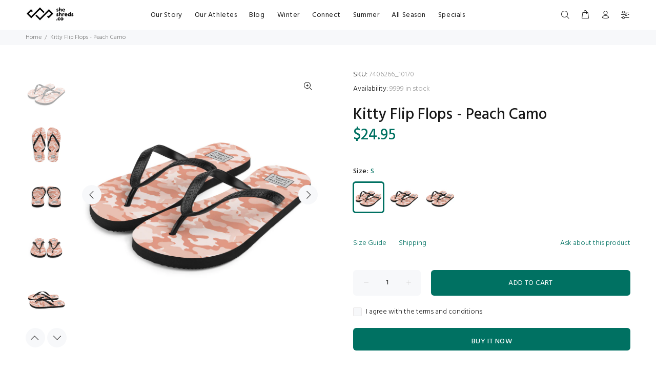

--- FILE ---
content_type: text/html; charset=utf-8
request_url: https://sheshreds.co/products/kitty-flip-flops-peach-camo?variant=32211717554250
body_size: 33795
content:
<!doctype html>
<!--[if IE 9]> <html class="ie9 no-js" lang="en"> <![endif]-->
<!--[if (gt IE 9)|!(IE)]><!--> <html class="no-js" lang="en"> <!--<![endif]-->
<head>
  <!-- Basic page needs ================================================== -->
  <meta charset="utf-8">
  <!--[if IE]><meta http-equiv="X-UA-Compatible" content="IE=edge,chrome=1"><![endif]-->
  <meta name="viewport" content="width=device-width,initial-scale=1">
  <meta name="theme-color" content="#007162">
  <meta name="keywords" content="Shopify Template" />
  <meta name="author" content="p-themes">
  <link rel="canonical" href="https://sheshreds.co/products/kitty-flip-flops-peach-camo"><link rel="shortcut icon" href="//sheshreds.co/cdn/shop/files/FB_and_IG_32x32.png?v=1613643768" type="image/png"><!-- Title and description ================================================== --><title>Kitty Flip Flops - Peach Camo
&ndash; SheShreds.co
</title><meta name="description" content="Prepare for an adventurous and carefree summer with a pair of colorful slippers that are created just for you! The rubber sole is lined with a soft fabric to make sure you feel comfortable wherever your day takes you. Custom Printed Item - Allow about 7 days for printing before shipping • Rubber sole • Customizable 100"><!-- Social meta ================================================== --><!-- /snippets/social-meta-tags.liquid -->




<meta property="og:site_name" content="SheShreds.co">
<meta property="og:url" content="https://sheshreds.co/products/kitty-flip-flops-peach-camo">
<meta property="og:title" content="Kitty Flip Flops - Peach Camo">
<meta property="og:type" content="product">
<meta property="og:description" content="Prepare for an adventurous and carefree summer with a pair of colorful slippers that are created just for you! The rubber sole is lined with a soft fabric to make sure you feel comfortable wherever your day takes you. Custom Printed Item - Allow about 7 days for printing before shipping • Rubber sole • Customizable 100">

  <meta property="og:price:amount" content="24.95">
  <meta property="og:price:currency" content="USD">

<meta property="og:image" content="http://sheshreds.co/cdn/shop/products/mockup-c9839481_1200x1200.jpg?v=1591638885"><meta property="og:image" content="http://sheshreds.co/cdn/shop/products/mockup-d611c6fc_1200x1200.jpg?v=1591638886"><meta property="og:image" content="http://sheshreds.co/cdn/shop/products/mockup-b4a60d79_1200x1200.jpg?v=1591638888">
<meta property="og:image:secure_url" content="https://sheshreds.co/cdn/shop/products/mockup-c9839481_1200x1200.jpg?v=1591638885"><meta property="og:image:secure_url" content="https://sheshreds.co/cdn/shop/products/mockup-d611c6fc_1200x1200.jpg?v=1591638886"><meta property="og:image:secure_url" content="https://sheshreds.co/cdn/shop/products/mockup-b4a60d79_1200x1200.jpg?v=1591638888">


<meta name="twitter:card" content="summary_large_image">
<meta name="twitter:title" content="Kitty Flip Flops - Peach Camo">
<meta name="twitter:description" content="Prepare for an adventurous and carefree summer with a pair of colorful slippers that are created just for you! The rubber sole is lined with a soft fabric to make sure you feel comfortable wherever your day takes you. Custom Printed Item - Allow about 7 days for printing before shipping • Rubber sole • Customizable 100">
<!-- Helpers ================================================== -->

  <!-- CSS ================================================== --><link href="https://fonts.googleapis.com/css?family=Hind:100,200,300,400,500,600,700,800,900" rel="stylesheet" defer>
<link href="//sheshreds.co/cdn/shop/t/16/assets/theme.css?v=173512523839193796081674755723" rel="stylesheet" type="text/css" media="all" />


<script src="//sheshreds.co/cdn/shop/t/16/assets/jquery.min.js?v=146653844047132007351608585127" defer="defer"></script><!-- Header hook for plugins ================================================== -->
  <script>window.performance && window.performance.mark && window.performance.mark('shopify.content_for_header.start');</script><meta id="shopify-digital-wallet" name="shopify-digital-wallet" content="/2626741/digital_wallets/dialog">
<meta name="shopify-checkout-api-token" content="df3855da0da541c6d4c88cd3e2799034">
<meta id="in-context-paypal-metadata" data-shop-id="2626741" data-venmo-supported="false" data-environment="production" data-locale="en_US" data-paypal-v4="true" data-currency="USD">
<link rel="alternate" type="application/json+oembed" href="https://sheshreds.co/products/kitty-flip-flops-peach-camo.oembed">
<script async="async" src="/checkouts/internal/preloads.js?locale=en-US"></script>
<link rel="preconnect" href="https://shop.app" crossorigin="anonymous">
<script async="async" src="https://shop.app/checkouts/internal/preloads.js?locale=en-US&shop_id=2626741" crossorigin="anonymous"></script>
<script id="apple-pay-shop-capabilities" type="application/json">{"shopId":2626741,"countryCode":"NL","currencyCode":"USD","merchantCapabilities":["supports3DS"],"merchantId":"gid:\/\/shopify\/Shop\/2626741","merchantName":"SheShreds.co","requiredBillingContactFields":["postalAddress","email","phone"],"requiredShippingContactFields":["postalAddress","email","phone"],"shippingType":"shipping","supportedNetworks":["visa","maestro","masterCard","amex"],"total":{"type":"pending","label":"SheShreds.co","amount":"1.00"},"shopifyPaymentsEnabled":true,"supportsSubscriptions":true}</script>
<script id="shopify-features" type="application/json">{"accessToken":"df3855da0da541c6d4c88cd3e2799034","betas":["rich-media-storefront-analytics"],"domain":"sheshreds.co","predictiveSearch":true,"shopId":2626741,"locale":"en"}</script>
<script>var Shopify = Shopify || {};
Shopify.shop = "sheshreds-co.myshopify.com";
Shopify.locale = "en";
Shopify.currency = {"active":"USD","rate":"1.0"};
Shopify.country = "US";
Shopify.theme = {"name":"Install-me-wokiee-v-1-9-3","id":83443056714,"schema_name":"Wokiee","schema_version":"1.9.3","theme_store_id":null,"role":"main"};
Shopify.theme.handle = "null";
Shopify.theme.style = {"id":null,"handle":null};
Shopify.cdnHost = "sheshreds.co/cdn";
Shopify.routes = Shopify.routes || {};
Shopify.routes.root = "/";</script>
<script type="module">!function(o){(o.Shopify=o.Shopify||{}).modules=!0}(window);</script>
<script>!function(o){function n(){var o=[];function n(){o.push(Array.prototype.slice.apply(arguments))}return n.q=o,n}var t=o.Shopify=o.Shopify||{};t.loadFeatures=n(),t.autoloadFeatures=n()}(window);</script>
<script>
  window.ShopifyPay = window.ShopifyPay || {};
  window.ShopifyPay.apiHost = "shop.app\/pay";
  window.ShopifyPay.redirectState = null;
</script>
<script id="shop-js-analytics" type="application/json">{"pageType":"product"}</script>
<script defer="defer" async type="module" src="//sheshreds.co/cdn/shopifycloud/shop-js/modules/v2/client.init-shop-cart-sync_BdyHc3Nr.en.esm.js"></script>
<script defer="defer" async type="module" src="//sheshreds.co/cdn/shopifycloud/shop-js/modules/v2/chunk.common_Daul8nwZ.esm.js"></script>
<script type="module">
  await import("//sheshreds.co/cdn/shopifycloud/shop-js/modules/v2/client.init-shop-cart-sync_BdyHc3Nr.en.esm.js");
await import("//sheshreds.co/cdn/shopifycloud/shop-js/modules/v2/chunk.common_Daul8nwZ.esm.js");

  window.Shopify.SignInWithShop?.initShopCartSync?.({"fedCMEnabled":true,"windoidEnabled":true});

</script>
<script>
  window.Shopify = window.Shopify || {};
  if (!window.Shopify.featureAssets) window.Shopify.featureAssets = {};
  window.Shopify.featureAssets['shop-js'] = {"shop-cart-sync":["modules/v2/client.shop-cart-sync_QYOiDySF.en.esm.js","modules/v2/chunk.common_Daul8nwZ.esm.js"],"init-fed-cm":["modules/v2/client.init-fed-cm_DchLp9rc.en.esm.js","modules/v2/chunk.common_Daul8nwZ.esm.js"],"shop-button":["modules/v2/client.shop-button_OV7bAJc5.en.esm.js","modules/v2/chunk.common_Daul8nwZ.esm.js"],"init-windoid":["modules/v2/client.init-windoid_DwxFKQ8e.en.esm.js","modules/v2/chunk.common_Daul8nwZ.esm.js"],"shop-cash-offers":["modules/v2/client.shop-cash-offers_DWtL6Bq3.en.esm.js","modules/v2/chunk.common_Daul8nwZ.esm.js","modules/v2/chunk.modal_CQq8HTM6.esm.js"],"shop-toast-manager":["modules/v2/client.shop-toast-manager_CX9r1SjA.en.esm.js","modules/v2/chunk.common_Daul8nwZ.esm.js"],"init-shop-email-lookup-coordinator":["modules/v2/client.init-shop-email-lookup-coordinator_UhKnw74l.en.esm.js","modules/v2/chunk.common_Daul8nwZ.esm.js"],"pay-button":["modules/v2/client.pay-button_DzxNnLDY.en.esm.js","modules/v2/chunk.common_Daul8nwZ.esm.js"],"avatar":["modules/v2/client.avatar_BTnouDA3.en.esm.js"],"init-shop-cart-sync":["modules/v2/client.init-shop-cart-sync_BdyHc3Nr.en.esm.js","modules/v2/chunk.common_Daul8nwZ.esm.js"],"shop-login-button":["modules/v2/client.shop-login-button_D8B466_1.en.esm.js","modules/v2/chunk.common_Daul8nwZ.esm.js","modules/v2/chunk.modal_CQq8HTM6.esm.js"],"init-customer-accounts-sign-up":["modules/v2/client.init-customer-accounts-sign-up_C8fpPm4i.en.esm.js","modules/v2/client.shop-login-button_D8B466_1.en.esm.js","modules/v2/chunk.common_Daul8nwZ.esm.js","modules/v2/chunk.modal_CQq8HTM6.esm.js"],"init-shop-for-new-customer-accounts":["modules/v2/client.init-shop-for-new-customer-accounts_CVTO0Ztu.en.esm.js","modules/v2/client.shop-login-button_D8B466_1.en.esm.js","modules/v2/chunk.common_Daul8nwZ.esm.js","modules/v2/chunk.modal_CQq8HTM6.esm.js"],"init-customer-accounts":["modules/v2/client.init-customer-accounts_dRgKMfrE.en.esm.js","modules/v2/client.shop-login-button_D8B466_1.en.esm.js","modules/v2/chunk.common_Daul8nwZ.esm.js","modules/v2/chunk.modal_CQq8HTM6.esm.js"],"shop-follow-button":["modules/v2/client.shop-follow-button_CkZpjEct.en.esm.js","modules/v2/chunk.common_Daul8nwZ.esm.js","modules/v2/chunk.modal_CQq8HTM6.esm.js"],"lead-capture":["modules/v2/client.lead-capture_BntHBhfp.en.esm.js","modules/v2/chunk.common_Daul8nwZ.esm.js","modules/v2/chunk.modal_CQq8HTM6.esm.js"],"checkout-modal":["modules/v2/client.checkout-modal_CfxcYbTm.en.esm.js","modules/v2/chunk.common_Daul8nwZ.esm.js","modules/v2/chunk.modal_CQq8HTM6.esm.js"],"shop-login":["modules/v2/client.shop-login_Da4GZ2H6.en.esm.js","modules/v2/chunk.common_Daul8nwZ.esm.js","modules/v2/chunk.modal_CQq8HTM6.esm.js"],"payment-terms":["modules/v2/client.payment-terms_MV4M3zvL.en.esm.js","modules/v2/chunk.common_Daul8nwZ.esm.js","modules/v2/chunk.modal_CQq8HTM6.esm.js"]};
</script>
<script>(function() {
  var isLoaded = false;
  function asyncLoad() {
    if (isLoaded) return;
    isLoaded = true;
    var urls = ["https:\/\/cdn.shopify.com\/s\/files\/1\/2014\/3763\/t\/1\/assets\/restocked_alerts_2626741.js?v=1572551864\u0026shop=sheshreds-co.myshopify.com","https:\/\/servicepoints.sendcloud.sc\/shops\/shopify\/embed\/7847f732-9df6-4922-b10c-251cb4260a3c.js?shop=sheshreds-co.myshopify.com","\/\/cdn.shopify.com\/proxy\/0bfa0455a48f04433eab706eda7c1d8eca9d42e182bfc4c6e89aeca7a1256de2\/static.cdn.printful.com\/static\/js\/external\/shopify-product-customizer.js?v=0.28\u0026shop=sheshreds-co.myshopify.com\u0026sp-cache-control=cHVibGljLCBtYXgtYWdlPTkwMA","https:\/\/static.klaviyo.com\/onsite\/js\/JSERqJ\/klaviyo.js?company_id=JSERqJ\u0026shop=sheshreds-co.myshopify.com"];
    for (var i = 0; i < urls.length; i++) {
      var s = document.createElement('script');
      s.type = 'text/javascript';
      s.async = true;
      s.src = urls[i];
      var x = document.getElementsByTagName('script')[0];
      x.parentNode.insertBefore(s, x);
    }
  };
  if(window.attachEvent) {
    window.attachEvent('onload', asyncLoad);
  } else {
    window.addEventListener('load', asyncLoad, false);
  }
})();</script>
<script id="__st">var __st={"a":2626741,"offset":3600,"reqid":"53e3333a-cc6d-4644-a9bf-7a8af7b2280f-1768964686","pageurl":"sheshreds.co\/products\/kitty-flip-flops-peach-camo?variant=32211717554250","u":"9e0ddc7c55b3","p":"product","rtyp":"product","rid":4630624403530};</script>
<script>window.ShopifyPaypalV4VisibilityTracking = true;</script>
<script id="captcha-bootstrap">!function(){'use strict';const t='contact',e='account',n='new_comment',o=[[t,t],['blogs',n],['comments',n],[t,'customer']],c=[[e,'customer_login'],[e,'guest_login'],[e,'recover_customer_password'],[e,'create_customer']],r=t=>t.map((([t,e])=>`form[action*='/${t}']:not([data-nocaptcha='true']) input[name='form_type'][value='${e}']`)).join(','),a=t=>()=>t?[...document.querySelectorAll(t)].map((t=>t.form)):[];function s(){const t=[...o],e=r(t);return a(e)}const i='password',u='form_key',d=['recaptcha-v3-token','g-recaptcha-response','h-captcha-response',i],f=()=>{try{return window.sessionStorage}catch{return}},m='__shopify_v',_=t=>t.elements[u];function p(t,e,n=!1){try{const o=window.sessionStorage,c=JSON.parse(o.getItem(e)),{data:r}=function(t){const{data:e,action:n}=t;return t[m]||n?{data:e,action:n}:{data:t,action:n}}(c);for(const[e,n]of Object.entries(r))t.elements[e]&&(t.elements[e].value=n);n&&o.removeItem(e)}catch(o){console.error('form repopulation failed',{error:o})}}const l='form_type',E='cptcha';function T(t){t.dataset[E]=!0}const w=window,h=w.document,L='Shopify',v='ce_forms',y='captcha';let A=!1;((t,e)=>{const n=(g='f06e6c50-85a8-45c8-87d0-21a2b65856fe',I='https://cdn.shopify.com/shopifycloud/storefront-forms-hcaptcha/ce_storefront_forms_captcha_hcaptcha.v1.5.2.iife.js',D={infoText:'Protected by hCaptcha',privacyText:'Privacy',termsText:'Terms'},(t,e,n)=>{const o=w[L][v],c=o.bindForm;if(c)return c(t,g,e,D).then(n);var r;o.q.push([[t,g,e,D],n]),r=I,A||(h.body.append(Object.assign(h.createElement('script'),{id:'captcha-provider',async:!0,src:r})),A=!0)});var g,I,D;w[L]=w[L]||{},w[L][v]=w[L][v]||{},w[L][v].q=[],w[L][y]=w[L][y]||{},w[L][y].protect=function(t,e){n(t,void 0,e),T(t)},Object.freeze(w[L][y]),function(t,e,n,w,h,L){const[v,y,A,g]=function(t,e,n){const i=e?o:[],u=t?c:[],d=[...i,...u],f=r(d),m=r(i),_=r(d.filter((([t,e])=>n.includes(e))));return[a(f),a(m),a(_),s()]}(w,h,L),I=t=>{const e=t.target;return e instanceof HTMLFormElement?e:e&&e.form},D=t=>v().includes(t);t.addEventListener('submit',(t=>{const e=I(t);if(!e)return;const n=D(e)&&!e.dataset.hcaptchaBound&&!e.dataset.recaptchaBound,o=_(e),c=g().includes(e)&&(!o||!o.value);(n||c)&&t.preventDefault(),c&&!n&&(function(t){try{if(!f())return;!function(t){const e=f();if(!e)return;const n=_(t);if(!n)return;const o=n.value;o&&e.removeItem(o)}(t);const e=Array.from(Array(32),(()=>Math.random().toString(36)[2])).join('');!function(t,e){_(t)||t.append(Object.assign(document.createElement('input'),{type:'hidden',name:u})),t.elements[u].value=e}(t,e),function(t,e){const n=f();if(!n)return;const o=[...t.querySelectorAll(`input[type='${i}']`)].map((({name:t})=>t)),c=[...d,...o],r={};for(const[a,s]of new FormData(t).entries())c.includes(a)||(r[a]=s);n.setItem(e,JSON.stringify({[m]:1,action:t.action,data:r}))}(t,e)}catch(e){console.error('failed to persist form',e)}}(e),e.submit())}));const S=(t,e)=>{t&&!t.dataset[E]&&(n(t,e.some((e=>e===t))),T(t))};for(const o of['focusin','change'])t.addEventListener(o,(t=>{const e=I(t);D(e)&&S(e,y())}));const B=e.get('form_key'),M=e.get(l),P=B&&M;t.addEventListener('DOMContentLoaded',(()=>{const t=y();if(P)for(const e of t)e.elements[l].value===M&&p(e,B);[...new Set([...A(),...v().filter((t=>'true'===t.dataset.shopifyCaptcha))])].forEach((e=>S(e,t)))}))}(h,new URLSearchParams(w.location.search),n,t,e,['guest_login'])})(!0,!0)}();</script>
<script integrity="sha256-4kQ18oKyAcykRKYeNunJcIwy7WH5gtpwJnB7kiuLZ1E=" data-source-attribution="shopify.loadfeatures" defer="defer" src="//sheshreds.co/cdn/shopifycloud/storefront/assets/storefront/load_feature-a0a9edcb.js" crossorigin="anonymous"></script>
<script crossorigin="anonymous" defer="defer" src="//sheshreds.co/cdn/shopifycloud/storefront/assets/shopify_pay/storefront-65b4c6d7.js?v=20250812"></script>
<script data-source-attribution="shopify.dynamic_checkout.dynamic.init">var Shopify=Shopify||{};Shopify.PaymentButton=Shopify.PaymentButton||{isStorefrontPortableWallets:!0,init:function(){window.Shopify.PaymentButton.init=function(){};var t=document.createElement("script");t.src="https://sheshreds.co/cdn/shopifycloud/portable-wallets/latest/portable-wallets.en.js",t.type="module",document.head.appendChild(t)}};
</script>
<script data-source-attribution="shopify.dynamic_checkout.buyer_consent">
  function portableWalletsHideBuyerConsent(e){var t=document.getElementById("shopify-buyer-consent"),n=document.getElementById("shopify-subscription-policy-button");t&&n&&(t.classList.add("hidden"),t.setAttribute("aria-hidden","true"),n.removeEventListener("click",e))}function portableWalletsShowBuyerConsent(e){var t=document.getElementById("shopify-buyer-consent"),n=document.getElementById("shopify-subscription-policy-button");t&&n&&(t.classList.remove("hidden"),t.removeAttribute("aria-hidden"),n.addEventListener("click",e))}window.Shopify?.PaymentButton&&(window.Shopify.PaymentButton.hideBuyerConsent=portableWalletsHideBuyerConsent,window.Shopify.PaymentButton.showBuyerConsent=portableWalletsShowBuyerConsent);
</script>
<script>
  function portableWalletsCleanup(e){e&&e.src&&console.error("Failed to load portable wallets script "+e.src);var t=document.querySelectorAll("shopify-accelerated-checkout .shopify-payment-button__skeleton, shopify-accelerated-checkout-cart .wallet-cart-button__skeleton"),e=document.getElementById("shopify-buyer-consent");for(let e=0;e<t.length;e++)t[e].remove();e&&e.remove()}function portableWalletsNotLoadedAsModule(e){e instanceof ErrorEvent&&"string"==typeof e.message&&e.message.includes("import.meta")&&"string"==typeof e.filename&&e.filename.includes("portable-wallets")&&(window.removeEventListener("error",portableWalletsNotLoadedAsModule),window.Shopify.PaymentButton.failedToLoad=e,"loading"===document.readyState?document.addEventListener("DOMContentLoaded",window.Shopify.PaymentButton.init):window.Shopify.PaymentButton.init())}window.addEventListener("error",portableWalletsNotLoadedAsModule);
</script>

<script type="module" src="https://sheshreds.co/cdn/shopifycloud/portable-wallets/latest/portable-wallets.en.js" onError="portableWalletsCleanup(this)" crossorigin="anonymous"></script>
<script nomodule>
  document.addEventListener("DOMContentLoaded", portableWalletsCleanup);
</script>

<link id="shopify-accelerated-checkout-styles" rel="stylesheet" media="screen" href="https://sheshreds.co/cdn/shopifycloud/portable-wallets/latest/accelerated-checkout-backwards-compat.css" crossorigin="anonymous">
<style id="shopify-accelerated-checkout-cart">
        #shopify-buyer-consent {
  margin-top: 1em;
  display: inline-block;
  width: 100%;
}

#shopify-buyer-consent.hidden {
  display: none;
}

#shopify-subscription-policy-button {
  background: none;
  border: none;
  padding: 0;
  text-decoration: underline;
  font-size: inherit;
  cursor: pointer;
}

#shopify-subscription-policy-button::before {
  box-shadow: none;
}

      </style>
<script id="sections-script" data-sections="promo-fixed" defer="defer" src="//sheshreds.co/cdn/shop/t/16/compiled_assets/scripts.js?v=4413"></script>
<script>window.performance && window.performance.mark && window.performance.mark('shopify.content_for_header.end');</script>
  <!-- /Header hook for plugins ================================================== --><link href="https://monorail-edge.shopifysvc.com" rel="dns-prefetch">
<script>(function(){if ("sendBeacon" in navigator && "performance" in window) {try {var session_token_from_headers = performance.getEntriesByType('navigation')[0].serverTiming.find(x => x.name == '_s').description;} catch {var session_token_from_headers = undefined;}var session_cookie_matches = document.cookie.match(/_shopify_s=([^;]*)/);var session_token_from_cookie = session_cookie_matches && session_cookie_matches.length === 2 ? session_cookie_matches[1] : "";var session_token = session_token_from_headers || session_token_from_cookie || "";function handle_abandonment_event(e) {var entries = performance.getEntries().filter(function(entry) {return /monorail-edge.shopifysvc.com/.test(entry.name);});if (!window.abandonment_tracked && entries.length === 0) {window.abandonment_tracked = true;var currentMs = Date.now();var navigation_start = performance.timing.navigationStart;var payload = {shop_id: 2626741,url: window.location.href,navigation_start,duration: currentMs - navigation_start,session_token,page_type: "product"};window.navigator.sendBeacon("https://monorail-edge.shopifysvc.com/v1/produce", JSON.stringify({schema_id: "online_store_buyer_site_abandonment/1.1",payload: payload,metadata: {event_created_at_ms: currentMs,event_sent_at_ms: currentMs}}));}}window.addEventListener('pagehide', handle_abandonment_event);}}());</script>
<script id="web-pixels-manager-setup">(function e(e,d,r,n,o){if(void 0===o&&(o={}),!Boolean(null===(a=null===(i=window.Shopify)||void 0===i?void 0:i.analytics)||void 0===a?void 0:a.replayQueue)){var i,a;window.Shopify=window.Shopify||{};var t=window.Shopify;t.analytics=t.analytics||{};var s=t.analytics;s.replayQueue=[],s.publish=function(e,d,r){return s.replayQueue.push([e,d,r]),!0};try{self.performance.mark("wpm:start")}catch(e){}var l=function(){var e={modern:/Edge?\/(1{2}[4-9]|1[2-9]\d|[2-9]\d{2}|\d{4,})\.\d+(\.\d+|)|Firefox\/(1{2}[4-9]|1[2-9]\d|[2-9]\d{2}|\d{4,})\.\d+(\.\d+|)|Chrom(ium|e)\/(9{2}|\d{3,})\.\d+(\.\d+|)|(Maci|X1{2}).+ Version\/(15\.\d+|(1[6-9]|[2-9]\d|\d{3,})\.\d+)([,.]\d+|)( \(\w+\)|)( Mobile\/\w+|) Safari\/|Chrome.+OPR\/(9{2}|\d{3,})\.\d+\.\d+|(CPU[ +]OS|iPhone[ +]OS|CPU[ +]iPhone|CPU IPhone OS|CPU iPad OS)[ +]+(15[._]\d+|(1[6-9]|[2-9]\d|\d{3,})[._]\d+)([._]\d+|)|Android:?[ /-](13[3-9]|1[4-9]\d|[2-9]\d{2}|\d{4,})(\.\d+|)(\.\d+|)|Android.+Firefox\/(13[5-9]|1[4-9]\d|[2-9]\d{2}|\d{4,})\.\d+(\.\d+|)|Android.+Chrom(ium|e)\/(13[3-9]|1[4-9]\d|[2-9]\d{2}|\d{4,})\.\d+(\.\d+|)|SamsungBrowser\/([2-9]\d|\d{3,})\.\d+/,legacy:/Edge?\/(1[6-9]|[2-9]\d|\d{3,})\.\d+(\.\d+|)|Firefox\/(5[4-9]|[6-9]\d|\d{3,})\.\d+(\.\d+|)|Chrom(ium|e)\/(5[1-9]|[6-9]\d|\d{3,})\.\d+(\.\d+|)([\d.]+$|.*Safari\/(?![\d.]+ Edge\/[\d.]+$))|(Maci|X1{2}).+ Version\/(10\.\d+|(1[1-9]|[2-9]\d|\d{3,})\.\d+)([,.]\d+|)( \(\w+\)|)( Mobile\/\w+|) Safari\/|Chrome.+OPR\/(3[89]|[4-9]\d|\d{3,})\.\d+\.\d+|(CPU[ +]OS|iPhone[ +]OS|CPU[ +]iPhone|CPU IPhone OS|CPU iPad OS)[ +]+(10[._]\d+|(1[1-9]|[2-9]\d|\d{3,})[._]\d+)([._]\d+|)|Android:?[ /-](13[3-9]|1[4-9]\d|[2-9]\d{2}|\d{4,})(\.\d+|)(\.\d+|)|Mobile Safari.+OPR\/([89]\d|\d{3,})\.\d+\.\d+|Android.+Firefox\/(13[5-9]|1[4-9]\d|[2-9]\d{2}|\d{4,})\.\d+(\.\d+|)|Android.+Chrom(ium|e)\/(13[3-9]|1[4-9]\d|[2-9]\d{2}|\d{4,})\.\d+(\.\d+|)|Android.+(UC? ?Browser|UCWEB|U3)[ /]?(15\.([5-9]|\d{2,})|(1[6-9]|[2-9]\d|\d{3,})\.\d+)\.\d+|SamsungBrowser\/(5\.\d+|([6-9]|\d{2,})\.\d+)|Android.+MQ{2}Browser\/(14(\.(9|\d{2,})|)|(1[5-9]|[2-9]\d|\d{3,})(\.\d+|))(\.\d+|)|K[Aa][Ii]OS\/(3\.\d+|([4-9]|\d{2,})\.\d+)(\.\d+|)/},d=e.modern,r=e.legacy,n=navigator.userAgent;return n.match(d)?"modern":n.match(r)?"legacy":"unknown"}(),u="modern"===l?"modern":"legacy",c=(null!=n?n:{modern:"",legacy:""})[u],f=function(e){return[e.baseUrl,"/wpm","/b",e.hashVersion,"modern"===e.buildTarget?"m":"l",".js"].join("")}({baseUrl:d,hashVersion:r,buildTarget:u}),m=function(e){var d=e.version,r=e.bundleTarget,n=e.surface,o=e.pageUrl,i=e.monorailEndpoint;return{emit:function(e){var a=e.status,t=e.errorMsg,s=(new Date).getTime(),l=JSON.stringify({metadata:{event_sent_at_ms:s},events:[{schema_id:"web_pixels_manager_load/3.1",payload:{version:d,bundle_target:r,page_url:o,status:a,surface:n,error_msg:t},metadata:{event_created_at_ms:s}}]});if(!i)return console&&console.warn&&console.warn("[Web Pixels Manager] No Monorail endpoint provided, skipping logging."),!1;try{return self.navigator.sendBeacon.bind(self.navigator)(i,l)}catch(e){}var u=new XMLHttpRequest;try{return u.open("POST",i,!0),u.setRequestHeader("Content-Type","text/plain"),u.send(l),!0}catch(e){return console&&console.warn&&console.warn("[Web Pixels Manager] Got an unhandled error while logging to Monorail."),!1}}}}({version:r,bundleTarget:l,surface:e.surface,pageUrl:self.location.href,monorailEndpoint:e.monorailEndpoint});try{o.browserTarget=l,function(e){var d=e.src,r=e.async,n=void 0===r||r,o=e.onload,i=e.onerror,a=e.sri,t=e.scriptDataAttributes,s=void 0===t?{}:t,l=document.createElement("script"),u=document.querySelector("head"),c=document.querySelector("body");if(l.async=n,l.src=d,a&&(l.integrity=a,l.crossOrigin="anonymous"),s)for(var f in s)if(Object.prototype.hasOwnProperty.call(s,f))try{l.dataset[f]=s[f]}catch(e){}if(o&&l.addEventListener("load",o),i&&l.addEventListener("error",i),u)u.appendChild(l);else{if(!c)throw new Error("Did not find a head or body element to append the script");c.appendChild(l)}}({src:f,async:!0,onload:function(){if(!function(){var e,d;return Boolean(null===(d=null===(e=window.Shopify)||void 0===e?void 0:e.analytics)||void 0===d?void 0:d.initialized)}()){var d=window.webPixelsManager.init(e)||void 0;if(d){var r=window.Shopify.analytics;r.replayQueue.forEach((function(e){var r=e[0],n=e[1],o=e[2];d.publishCustomEvent(r,n,o)})),r.replayQueue=[],r.publish=d.publishCustomEvent,r.visitor=d.visitor,r.initialized=!0}}},onerror:function(){return m.emit({status:"failed",errorMsg:"".concat(f," has failed to load")})},sri:function(e){var d=/^sha384-[A-Za-z0-9+/=]+$/;return"string"==typeof e&&d.test(e)}(c)?c:"",scriptDataAttributes:o}),m.emit({status:"loading"})}catch(e){m.emit({status:"failed",errorMsg:(null==e?void 0:e.message)||"Unknown error"})}}})({shopId: 2626741,storefrontBaseUrl: "https://sheshreds.co",extensionsBaseUrl: "https://extensions.shopifycdn.com/cdn/shopifycloud/web-pixels-manager",monorailEndpoint: "https://monorail-edge.shopifysvc.com/unstable/produce_batch",surface: "storefront-renderer",enabledBetaFlags: ["2dca8a86"],webPixelsConfigList: [{"id":"174162251","eventPayloadVersion":"v1","runtimeContext":"LAX","scriptVersion":"1","type":"CUSTOM","privacyPurposes":["ANALYTICS"],"name":"Google Analytics tag (migrated)"},{"id":"shopify-app-pixel","configuration":"{}","eventPayloadVersion":"v1","runtimeContext":"STRICT","scriptVersion":"0450","apiClientId":"shopify-pixel","type":"APP","privacyPurposes":["ANALYTICS","MARKETING"]},{"id":"shopify-custom-pixel","eventPayloadVersion":"v1","runtimeContext":"LAX","scriptVersion":"0450","apiClientId":"shopify-pixel","type":"CUSTOM","privacyPurposes":["ANALYTICS","MARKETING"]}],isMerchantRequest: false,initData: {"shop":{"name":"SheShreds.co","paymentSettings":{"currencyCode":"USD"},"myshopifyDomain":"sheshreds-co.myshopify.com","countryCode":"NL","storefrontUrl":"https:\/\/sheshreds.co"},"customer":null,"cart":null,"checkout":null,"productVariants":[{"price":{"amount":24.95,"currencyCode":"USD"},"product":{"title":"Kitty Flip Flops - Peach Camo","vendor":"SheShreds.co","id":"4630624403530","untranslatedTitle":"Kitty Flip Flops - Peach Camo","url":"\/products\/kitty-flip-flops-peach-camo","type":""},"id":"32211717554250","image":{"src":"\/\/sheshreds.co\/cdn\/shop\/products\/mockup-d611c6fc.jpg?v=1591638886"},"sku":"7406266_10170","title":"S","untranslatedTitle":"S"},{"price":{"amount":24.95,"currencyCode":"USD"},"product":{"title":"Kitty Flip Flops - Peach Camo","vendor":"SheShreds.co","id":"4630624403530","untranslatedTitle":"Kitty Flip Flops - Peach Camo","url":"\/products\/kitty-flip-flops-peach-camo","type":""},"id":"32211717587018","image":{"src":"\/\/sheshreds.co\/cdn\/shop\/products\/mockup-d611c6fc.jpg?v=1591638886"},"sku":"7406266_10171","title":"M","untranslatedTitle":"M"},{"price":{"amount":24.95,"currencyCode":"USD"},"product":{"title":"Kitty Flip Flops - Peach Camo","vendor":"SheShreds.co","id":"4630624403530","untranslatedTitle":"Kitty Flip Flops - Peach Camo","url":"\/products\/kitty-flip-flops-peach-camo","type":""},"id":"32211717619786","image":{"src":"\/\/sheshreds.co\/cdn\/shop\/products\/mockup-d611c6fc.jpg?v=1591638886"},"sku":"7406266_10172","title":"L","untranslatedTitle":"L"}],"purchasingCompany":null},},"https://sheshreds.co/cdn","fcfee988w5aeb613cpc8e4bc33m6693e112",{"modern":"","legacy":""},{"shopId":"2626741","storefrontBaseUrl":"https:\/\/sheshreds.co","extensionBaseUrl":"https:\/\/extensions.shopifycdn.com\/cdn\/shopifycloud\/web-pixels-manager","surface":"storefront-renderer","enabledBetaFlags":"[\"2dca8a86\"]","isMerchantRequest":"false","hashVersion":"fcfee988w5aeb613cpc8e4bc33m6693e112","publish":"custom","events":"[[\"page_viewed\",{}],[\"product_viewed\",{\"productVariant\":{\"price\":{\"amount\":24.95,\"currencyCode\":\"USD\"},\"product\":{\"title\":\"Kitty Flip Flops - Peach Camo\",\"vendor\":\"SheShreds.co\",\"id\":\"4630624403530\",\"untranslatedTitle\":\"Kitty Flip Flops - Peach Camo\",\"url\":\"\/products\/kitty-flip-flops-peach-camo\",\"type\":\"\"},\"id\":\"32211717554250\",\"image\":{\"src\":\"\/\/sheshreds.co\/cdn\/shop\/products\/mockup-d611c6fc.jpg?v=1591638886\"},\"sku\":\"7406266_10170\",\"title\":\"S\",\"untranslatedTitle\":\"S\"}}]]"});</script><script>
  window.ShopifyAnalytics = window.ShopifyAnalytics || {};
  window.ShopifyAnalytics.meta = window.ShopifyAnalytics.meta || {};
  window.ShopifyAnalytics.meta.currency = 'USD';
  var meta = {"product":{"id":4630624403530,"gid":"gid:\/\/shopify\/Product\/4630624403530","vendor":"SheShreds.co","type":"","handle":"kitty-flip-flops-peach-camo","variants":[{"id":32211717554250,"price":2495,"name":"Kitty Flip Flops - Peach Camo - S","public_title":"S","sku":"7406266_10170"},{"id":32211717587018,"price":2495,"name":"Kitty Flip Flops - Peach Camo - M","public_title":"M","sku":"7406266_10171"},{"id":32211717619786,"price":2495,"name":"Kitty Flip Flops - Peach Camo - L","public_title":"L","sku":"7406266_10172"}],"remote":false},"page":{"pageType":"product","resourceType":"product","resourceId":4630624403530,"requestId":"53e3333a-cc6d-4644-a9bf-7a8af7b2280f-1768964686"}};
  for (var attr in meta) {
    window.ShopifyAnalytics.meta[attr] = meta[attr];
  }
</script>
<script class="analytics">
  (function () {
    var customDocumentWrite = function(content) {
      var jquery = null;

      if (window.jQuery) {
        jquery = window.jQuery;
      } else if (window.Checkout && window.Checkout.$) {
        jquery = window.Checkout.$;
      }

      if (jquery) {
        jquery('body').append(content);
      }
    };

    var hasLoggedConversion = function(token) {
      if (token) {
        return document.cookie.indexOf('loggedConversion=' + token) !== -1;
      }
      return false;
    }

    var setCookieIfConversion = function(token) {
      if (token) {
        var twoMonthsFromNow = new Date(Date.now());
        twoMonthsFromNow.setMonth(twoMonthsFromNow.getMonth() + 2);

        document.cookie = 'loggedConversion=' + token + '; expires=' + twoMonthsFromNow;
      }
    }

    var trekkie = window.ShopifyAnalytics.lib = window.trekkie = window.trekkie || [];
    if (trekkie.integrations) {
      return;
    }
    trekkie.methods = [
      'identify',
      'page',
      'ready',
      'track',
      'trackForm',
      'trackLink'
    ];
    trekkie.factory = function(method) {
      return function() {
        var args = Array.prototype.slice.call(arguments);
        args.unshift(method);
        trekkie.push(args);
        return trekkie;
      };
    };
    for (var i = 0; i < trekkie.methods.length; i++) {
      var key = trekkie.methods[i];
      trekkie[key] = trekkie.factory(key);
    }
    trekkie.load = function(config) {
      trekkie.config = config || {};
      trekkie.config.initialDocumentCookie = document.cookie;
      var first = document.getElementsByTagName('script')[0];
      var script = document.createElement('script');
      script.type = 'text/javascript';
      script.onerror = function(e) {
        var scriptFallback = document.createElement('script');
        scriptFallback.type = 'text/javascript';
        scriptFallback.onerror = function(error) {
                var Monorail = {
      produce: function produce(monorailDomain, schemaId, payload) {
        var currentMs = new Date().getTime();
        var event = {
          schema_id: schemaId,
          payload: payload,
          metadata: {
            event_created_at_ms: currentMs,
            event_sent_at_ms: currentMs
          }
        };
        return Monorail.sendRequest("https://" + monorailDomain + "/v1/produce", JSON.stringify(event));
      },
      sendRequest: function sendRequest(endpointUrl, payload) {
        // Try the sendBeacon API
        if (window && window.navigator && typeof window.navigator.sendBeacon === 'function' && typeof window.Blob === 'function' && !Monorail.isIos12()) {
          var blobData = new window.Blob([payload], {
            type: 'text/plain'
          });

          if (window.navigator.sendBeacon(endpointUrl, blobData)) {
            return true;
          } // sendBeacon was not successful

        } // XHR beacon

        var xhr = new XMLHttpRequest();

        try {
          xhr.open('POST', endpointUrl);
          xhr.setRequestHeader('Content-Type', 'text/plain');
          xhr.send(payload);
        } catch (e) {
          console.log(e);
        }

        return false;
      },
      isIos12: function isIos12() {
        return window.navigator.userAgent.lastIndexOf('iPhone; CPU iPhone OS 12_') !== -1 || window.navigator.userAgent.lastIndexOf('iPad; CPU OS 12_') !== -1;
      }
    };
    Monorail.produce('monorail-edge.shopifysvc.com',
      'trekkie_storefront_load_errors/1.1',
      {shop_id: 2626741,
      theme_id: 83443056714,
      app_name: "storefront",
      context_url: window.location.href,
      source_url: "//sheshreds.co/cdn/s/trekkie.storefront.cd680fe47e6c39ca5d5df5f0a32d569bc48c0f27.min.js"});

        };
        scriptFallback.async = true;
        scriptFallback.src = '//sheshreds.co/cdn/s/trekkie.storefront.cd680fe47e6c39ca5d5df5f0a32d569bc48c0f27.min.js';
        first.parentNode.insertBefore(scriptFallback, first);
      };
      script.async = true;
      script.src = '//sheshreds.co/cdn/s/trekkie.storefront.cd680fe47e6c39ca5d5df5f0a32d569bc48c0f27.min.js';
      first.parentNode.insertBefore(script, first);
    };
    trekkie.load(
      {"Trekkie":{"appName":"storefront","development":false,"defaultAttributes":{"shopId":2626741,"isMerchantRequest":null,"themeId":83443056714,"themeCityHash":"16892154619502416463","contentLanguage":"en","currency":"USD","eventMetadataId":"2f00418b-2eaa-408e-8fc5-2f749e4ad9a8"},"isServerSideCookieWritingEnabled":true,"monorailRegion":"shop_domain","enabledBetaFlags":["65f19447"]},"Session Attribution":{},"S2S":{"facebookCapiEnabled":false,"source":"trekkie-storefront-renderer","apiClientId":580111}}
    );

    var loaded = false;
    trekkie.ready(function() {
      if (loaded) return;
      loaded = true;

      window.ShopifyAnalytics.lib = window.trekkie;

      var originalDocumentWrite = document.write;
      document.write = customDocumentWrite;
      try { window.ShopifyAnalytics.merchantGoogleAnalytics.call(this); } catch(error) {};
      document.write = originalDocumentWrite;

      window.ShopifyAnalytics.lib.page(null,{"pageType":"product","resourceType":"product","resourceId":4630624403530,"requestId":"53e3333a-cc6d-4644-a9bf-7a8af7b2280f-1768964686","shopifyEmitted":true});

      var match = window.location.pathname.match(/checkouts\/(.+)\/(thank_you|post_purchase)/)
      var token = match? match[1]: undefined;
      if (!hasLoggedConversion(token)) {
        setCookieIfConversion(token);
        window.ShopifyAnalytics.lib.track("Viewed Product",{"currency":"USD","variantId":32211717554250,"productId":4630624403530,"productGid":"gid:\/\/shopify\/Product\/4630624403530","name":"Kitty Flip Flops - Peach Camo - S","price":"24.95","sku":"7406266_10170","brand":"SheShreds.co","variant":"S","category":"","nonInteraction":true,"remote":false},undefined,undefined,{"shopifyEmitted":true});
      window.ShopifyAnalytics.lib.track("monorail:\/\/trekkie_storefront_viewed_product\/1.1",{"currency":"USD","variantId":32211717554250,"productId":4630624403530,"productGid":"gid:\/\/shopify\/Product\/4630624403530","name":"Kitty Flip Flops - Peach Camo - S","price":"24.95","sku":"7406266_10170","brand":"SheShreds.co","variant":"S","category":"","nonInteraction":true,"remote":false,"referer":"https:\/\/sheshreds.co\/products\/kitty-flip-flops-peach-camo?variant=32211717554250"});
      }
    });


        var eventsListenerScript = document.createElement('script');
        eventsListenerScript.async = true;
        eventsListenerScript.src = "//sheshreds.co/cdn/shopifycloud/storefront/assets/shop_events_listener-3da45d37.js";
        document.getElementsByTagName('head')[0].appendChild(eventsListenerScript);

})();</script>
  <script>
  if (!window.ga || (window.ga && typeof window.ga !== 'function')) {
    window.ga = function ga() {
      (window.ga.q = window.ga.q || []).push(arguments);
      if (window.Shopify && window.Shopify.analytics && typeof window.Shopify.analytics.publish === 'function') {
        window.Shopify.analytics.publish("ga_stub_called", {}, {sendTo: "google_osp_migration"});
      }
      console.error("Shopify's Google Analytics stub called with:", Array.from(arguments), "\nSee https://help.shopify.com/manual/promoting-marketing/pixels/pixel-migration#google for more information.");
    };
    if (window.Shopify && window.Shopify.analytics && typeof window.Shopify.analytics.publish === 'function') {
      window.Shopify.analytics.publish("ga_stub_initialized", {}, {sendTo: "google_osp_migration"});
    }
  }
</script>
<script
  defer
  src="https://sheshreds.co/cdn/shopifycloud/perf-kit/shopify-perf-kit-3.0.4.min.js"
  data-application="storefront-renderer"
  data-shop-id="2626741"
  data-render-region="gcp-us-east1"
  data-page-type="product"
  data-theme-instance-id="83443056714"
  data-theme-name="Wokiee"
  data-theme-version="1.9.3"
  data-monorail-region="shop_domain"
  data-resource-timing-sampling-rate="10"
  data-shs="true"
  data-shs-beacon="true"
  data-shs-export-with-fetch="true"
  data-shs-logs-sample-rate="1"
  data-shs-beacon-endpoint="https://sheshreds.co/api/collect"
></script>
</head>
<body class="pageproduct" ><div id="shopify-section-show-helper" class="shopify-section"></div><div id="shopify-section-header-template" class="shopify-section"><header class="desctop-menu-large small-header"><nav class="panel-menu mobile-main-menu">
  <ul><li>
      <a href="/pages/our-story">Our Story</a><ul><li>
          <a href="/pages/about-us">About Us</a></li><li>
          <a href="/pages/kitty-erina-sheshreds-co-ceo">About Our CEO</a></li><li>
          <a href="/pages/copy-of-kitty-erina-sheshreds-co-ceo">About Our Founder</a></li></ul></li><li>
      <a href="/pages/ambassadors">Our Athletes</a><ul><li>
          <a href="/pages/join-us">Our Sponsorship Program</a></li><li>
          <a href="/pages/crew-level-ambassadors">Crew Ambassadors</a></li><li>
          <a href="https://sheshreds.co/blogs/ambassadors/tagged/bronze-ambassadors">Bronze Ambassadors</a></li><li>
          <a href="https://sheshreds.co/blogs/ambassadors/tagged/silver-ambassadors">Silver Ambassadors</a></li><li>
          <a href="https://sheshreds.co/blogs/ambassadors/tagged/gold-ambassadors">Gold Ambassadors</a></li><li>
          <a href="https://sheshreds.co/pages/pro-athletes">Team Ambassadors</a></li><li>
          <a href="https://sheshreds.co/blogs/news/tagged/ambassador-of-the-month">Ambassador of the Month</a></li></ul></li><li>
      <a href="/blogs/news">Blog</a><ul><li>
          <a href="/blogs/news">Latest Posts</a></li><li>
          <a href="https://sheshreds.co/blogs/news/tagged/buyers-guide">Women’s Buyers Guides</a><ul><li><a href="https://sheshreds.co/blogs/news/2021-women-s-wakeboard-guide">Wakeboard Guide 2021</a></li><li><a href="/blogs/news/2021-sheshreds-co-women-s-goggle-fit-guide">Goggle Guide 2021</a></li><li><a href="/blogs/news/15-snowboards-every-woman-wants-2021-women-s-snowboard-buyers-guide">Snowboard Guide 2021</a></li><li><a href="/blogs/news/2020-womens-paddleboard-buyers-guide">Paddleboard Guide 2020</a></li><li><a href="https://sheshreds.co/blogs/news/tagged/buyers-guide">More Buyers Guides</a></li></ul></li><li>
          <a href="https://sheshreds.co/blogs/news/tagged/inspiration">Fun Reading</a><ul><li><a href="/search">Ambassador Spotlights</a></li><li><a href="https://sheshreds.co/blogs/news/tagged/travel">Travel & Trip Reports</a></li><li><a href="https://sheshreds.co/blogs/news/tagged/q-a">Interviews</a></li><li><a href="https://sheshreds.co/blogs/news/tagged/video">Videos & Edits</a></li></ul></li><li>
          <a href="https://sheshreds.co/blogs/news/tagged/advice-tips">Focus on you</a><ul><li><a href="https://sheshreds.co/blogs/news/tagged/safety">Safety & Injury</a></li><li><a href="https://sheshreds.co/blogs/news/tagged/mental-health">(Mental) Health</a></li><li><a href="https://sheshreds.co/blogs/news/tagged/advice-tips">Tips & Tricks</a></li><li><a href="https://sheshreds.co/blogs/news/tagged/health-fitness">Fitness</a></li></ul></li><li>
          <a href="https://sheshreds.co/blogs/news/tagged/news-archive">Brand News</a><ul><li><a href="https://sheshreds.co/blogs/news/tagged/events">Event News</a></li><li><a href="https://sheshreds.co/blogs/news/tagged/partner-brands">Partner Brands</a></li></ul></li></ul></li><li>
      <a href="/collections/winter">Winter</a><ul><li>
          <a href="/collections/winter-women">Winter ⇝ Women</a><ul><li><a href="/collections/winter-women/Jacket">Jackets</a></li><li><a href="/collections/winter-women/Hoodie">Hoodies</a></li><li><a href="/collections/winter-women/Long-Sleeve">Long Sleeves</a></li><li><a href="/collections/winter-women/Rash-Guard">Base Layers</a></li></ul></li><li>
          <a href="/collections/winter-youth">Winter ⇝ Youth</a><ul><li><a href="/collections/winter-youth/Hoodie">Hoodies</a></li><li><a href="/collections/winter-youth/Rash-Guard">Base Layers</a></li></ul></li><li>
          <a href="/collections/winter-kids">Winter ⇝ Kids</a><ul><li><a href="/products/ride-like-a-girl-try-to-keep-up-kids-hoodie">Hoodies</a></li><li><a href="/collections/winter-kids">Base Layers</a></li></ul></li><li>
          <a href="/collections/winter">Winter ⇝ Accessories</a><ul><li><a href="/collections/gaiters-hoods/Gaiter">Gaiters</a></li><li><a href="/collections/beanies">Beanies</a></li></ul></li><li>
          <a href="/pages/copy-of-community-summer">Community</a><ul><li><a href="/pages/jamboree-2021-united-we-shred">Jamboree 2021</a></li></ul></li></ul></li><li>
      <a href="/pages/contact-us">Connect</a><ul><li>
          <a href="/pages/jamboree-2021-united-we-shred">Events</a></li><li>
          <a href="/pages/work-with-us">Work with Us</a></li><li>
          <a href="/pages/media-sponsors-partners">Media & Sponsors</a></li><li>
          <a href="/pages/contact-us">Contact Us</a></li><li>
          <a href="/pages/faqs">FAQ's</a></li></ul></li><li>
      <a href="/collections/summer">Summer</a><ul><li>
          <a href="/collections/summer-women">Summer ⇝ Women</a><ul><li><a href="/collections/summer-women/swimsuit">Swimsuits</a></li><li><a href="/collections/summer-women/Bikini">Bikinis</a></li><li><a href="/collections/summer-women/Rash-Guard">Rash Guards</a></li></ul></li><li>
          <a href="/collections/summer-youth">Summer ⇝ Youth</a><ul><li><a href="/collections/summer-youth/swimsuit">Swimsuits</a></li><li><a href="/collections/summer-youth/Rash-Guard">Rash Guards</a></li></ul></li><li>
          <a href="/collections/summer-kids">Summer ⇝ Kids</a><ul><li><a href="/collections/summer-kids/swimsuit">Swimsuits</a></li><li><a href="/collections/summer-kids/Rash-Guard">Rash Guards</a></li></ul></li><li>
          <a href="/search">Summer ⇝ Accessories</a><ul><li><a href="/collections/special-collection-with-kitty-erina">Flip Flops</a></li><li><a href="/products/bikini-bag">Bikini Bag</a></li><li><a href="/products/fearless-eco-tote">Eco Tote</a></li></ul></li><li>
          <a href="/pages/community-summer">Community</a></li></ul></li><li>
      <a href="/collections/all-season">All Season</a><ul><li>
          <a href="/collections/all-season-women">All Season ⇝ Women</a><ul><li><a href="/collections/all-season-women/sport-bra">Sport Bras </a></li><li><a href="/collections/all-season-women/Top-21">Tops</a></li><li><a href="/collections/all-season-women/t-shirt">T-shirts</a></li><li><a href="/collections/all-season-women/Jacket">Jackets</a></li><li><a href="/collections/all-season-women/legging">Leggings</a></li><li><a href="/collections/all-season-women/jogger">Joggers</a></li><li><a href="/collections/socks">Socks</a></li></ul></li><li>
          <a href="/collections/all-season-youth">All Season ⇝ Youth</a><ul><li><a href="/collections/all-season-youth/Legging">Leggings</a></li><li><a href="/collections/all-season-youth/t-shirt">T-shirts</a></li></ul></li><li>
          <a href="/collections/all-season-kids">All Season ⇝ Kids</a><ul><li><a href="/collections/all-season-kids/t-shirt">T-shirts</a></li><li><a href="/collections/all-season-kids/Legging">Leggings</a></li><li><a href="/collections/all-season-kids/baby-body">Baby Body Suit</a></li></ul></li><li>
          <a href="/collections/accessories">All Season ⇝ Accessories</a><ul><li><a href="/collections/accessories/covid-mask">Masks</a></li><li><a href="/collections/snapbacks">Caps, Snapbacks, Hats</a></li><li><a href="/collections/sheshreds-backpacks/backpack">Backpacks</a></li><li><a href="/collections/laptop-sleeves/Laptop">Laptop Sleeves</a></li><li><a href="/collections/jewelry/Jewelry">Jewelry</a></li><li><a href="/collections/phone-cases-1/Phone-Case">Phone Cases</a></li><li><a href="/collections/stickers-patches/Sticker">Stickers</a></li><li><a href="/collections/home/Home">Home Items</a></li><li><a href="/products/gift-certificate">Gift Certificates</a></li><li><a href="/products/iron-on-logo-patches-set-of-2">Patches</a></li><li><a href="/collections/scrunchie">Other</a></li></ul></li></ul></li><li>
      <a href="/collections/jamboree-2021-united-we-shred">Specials</a><ul><li>
          <a href="/collections/happy">Happy Series</a></li><li>
          <a href="/collections/live-free-shred-on">Live Free - Shred On</a></li></ul></li></ul>
</nav><!-- tt-mobile-header -->
<div class="tt-mobile-header tt-mobile-header-inline tt-mobile-header-inline-stuck">
  <div class="container-fluid">
    <div class="tt-header-row">
      <div class="tt-mobile-parent-menu">
        <div class="tt-menu-toggle mainmenumob-js">
          <svg width="17" height="15" viewBox="0 0 17 15" fill="none" xmlns="http://www.w3.org/2000/svg">
<path d="M16.4023 0.292969C16.4935 0.397135 16.5651 0.507812 16.6172 0.625C16.6693 0.742188 16.6953 0.865885 16.6953 0.996094C16.6953 1.13932 16.6693 1.26953 16.6172 1.38672C16.5651 1.50391 16.4935 1.60807 16.4023 1.69922C16.2982 1.80339 16.1875 1.88151 16.0703 1.93359C15.9531 1.97266 15.8294 1.99219 15.6992 1.99219H1.69531C1.55208 1.99219 1.42188 1.97266 1.30469 1.93359C1.1875 1.88151 1.08333 1.80339 0.992188 1.69922C0.888021 1.60807 0.809896 1.50391 0.757812 1.38672C0.71875 1.26953 0.699219 1.13932 0.699219 0.996094C0.699219 0.865885 0.71875 0.742188 0.757812 0.625C0.809896 0.507812 0.888021 0.397135 0.992188 0.292969C1.08333 0.201823 1.1875 0.130208 1.30469 0.078125C1.42188 0.0260417 1.55208 0 1.69531 0H15.6992C15.8294 0 15.9531 0.0260417 16.0703 0.078125C16.1875 0.130208 16.2982 0.201823 16.4023 0.292969ZM16.4023 6.28906C16.4935 6.39323 16.5651 6.50391 16.6172 6.62109C16.6693 6.73828 16.6953 6.86198 16.6953 6.99219C16.6953 7.13542 16.6693 7.26562 16.6172 7.38281C16.5651 7.5 16.4935 7.60417 16.4023 7.69531C16.2982 7.79948 16.1875 7.8776 16.0703 7.92969C15.9531 7.98177 15.8294 8.00781 15.6992 8.00781H1.69531C1.55208 8.00781 1.42188 7.98177 1.30469 7.92969C1.1875 7.8776 1.08333 7.79948 0.992188 7.69531C0.888021 7.60417 0.809896 7.5 0.757812 7.38281C0.71875 7.26562 0.699219 7.13542 0.699219 6.99219C0.699219 6.86198 0.71875 6.73828 0.757812 6.62109C0.809896 6.50391 0.888021 6.39323 0.992188 6.28906C1.08333 6.19792 1.1875 6.1263 1.30469 6.07422C1.42188 6.02214 1.55208 5.99609 1.69531 5.99609H15.6992C15.8294 5.99609 15.9531 6.02214 16.0703 6.07422C16.1875 6.1263 16.2982 6.19792 16.4023 6.28906ZM16.4023 12.3047C16.4935 12.3958 16.5651 12.5 16.6172 12.6172C16.6693 12.7344 16.6953 12.8646 16.6953 13.0078C16.6953 13.138 16.6693 13.2617 16.6172 13.3789C16.5651 13.4961 16.4935 13.6068 16.4023 13.7109C16.2982 13.8021 16.1875 13.8737 16.0703 13.9258C15.9531 13.9779 15.8294 14.0039 15.6992 14.0039H1.69531C1.55208 14.0039 1.42188 13.9779 1.30469 13.9258C1.1875 13.8737 1.08333 13.8021 0.992188 13.7109C0.888021 13.6068 0.809896 13.4961 0.757812 13.3789C0.71875 13.2617 0.699219 13.138 0.699219 13.0078C0.699219 12.8646 0.71875 12.7344 0.757812 12.6172C0.809896 12.5 0.888021 12.3958 0.992188 12.3047C1.08333 12.2005 1.1875 12.1224 1.30469 12.0703C1.42188 12.0182 1.55208 11.9922 1.69531 11.9922H15.6992C15.8294 11.9922 15.9531 12.0182 16.0703 12.0703C16.1875 12.1224 16.2982 12.2005 16.4023 12.3047Z" fill="#191919"/>
</svg>
        </div>
      </div>
      
      <div class="tt-logo-container">
        <a class="tt-logo tt-logo-alignment" href="/"><h2>SheShreds.co</h2></a>
      </div>
      
      <div class="tt-mobile-parent-menu-icons">
        <!-- search -->
        <div class="tt-mobile-parent-search tt-parent-box"></div>
        <!-- /search --><!-- cart -->
        <div class="tt-mobile-parent-cart tt-parent-box"></div>
        <!-- /cart --></div>

      
      
    </div>
  </div>
</div>
  
  <!-- tt-desktop-header -->
  <div class="tt-desktop-header">

    
    
    <div class="container">
      <div class="tt-header-holder">

        
        <div class="tt-col-obj tt-obj-logo menu-in-center
" itemscope itemtype="http://schema.org/Organization"><a href="/" class="tt-logo" itemprop="url"><img src="//sheshreds.co/cdn/shop/files/sheshreds_lockup_95x.jpg?v=1613643435"
                   srcset="//sheshreds.co/cdn/shop/files/sheshreds_lockup_95x.jpg?v=1613643435 1x, //sheshreds.co/cdn/shop/files/sheshreds_lockup_190x.jpg?v=1613643435 2x"
                   alt=""
                   class="tt-retina" itemprop="logo" style="top:0px"/></a></div><div class="tt-col-obj tt-obj-menu obj-aligment-center" style="padding-right: 37px;">
          <!-- tt-menu -->
          <div class="tt-desctop-parent-menu tt-parent-box">
            <div class="tt-desctop-menu"><nav>
  <ul><li class="dropdown tt-megamenu-col-01" >
      <a href="/pages/our-story"><span>Our Story</span></a><div class="dropdown-menu">
  <div class="row tt-col-list">
    <div class="col">
      <ul class="tt-megamenu-submenu tt-megamenu-preview"><li><a href="/pages/about-us"><span>About Us</span></a></li><li><a href="/pages/kitty-erina-sheshreds-co-ceo"><span>About Our CEO</span></a></li><li><a href="/pages/copy-of-kitty-erina-sheshreds-co-ceo"><span>About Our Founder</span></a></li></ul>
    </div>
  </div>
</div></li><li class="dropdown tt-megamenu-col-01" >
      <a href="/pages/ambassadors"><span>Our Athletes</span></a><div class="dropdown-menu">
  <div class="row tt-col-list">
    <div class="col">
      <ul class="tt-megamenu-submenu tt-megamenu-preview"><li><a href="/pages/join-us"><span>Our Sponsorship Program</span></a></li><li><a href="/pages/crew-level-ambassadors"><span>Crew Ambassadors</span></a></li><li><a href="https://sheshreds.co/blogs/ambassadors/tagged/bronze-ambassadors"><span>Bronze Ambassadors</span></a></li><li><a href="https://sheshreds.co/blogs/ambassadors/tagged/silver-ambassadors"><span>Silver Ambassadors</span></a></li><li><a href="https://sheshreds.co/blogs/ambassadors/tagged/gold-ambassadors"><span>Gold Ambassadors</span></a></li><li><a href="https://sheshreds.co/pages/pro-athletes"><span>Team Ambassadors</span></a></li><li><a href="https://sheshreds.co/blogs/news/tagged/ambassador-of-the-month"><span>Ambassador of the Month</span></a></li></ul>
    </div>
  </div>
</div></li><li class="dropdown tt-megamenu-col-01" >
      <a href="/blogs/news"><span>Blog</span></a><div class="dropdown-menu">
  <div class="row tt-col-list"><div class="col">
      <h6 class="tt-title-submenu"><a href="/blogs/news"><span>Latest Posts</span></a></h6></div><div class="col">
      <h6 class="tt-title-submenu"><a href="https://sheshreds.co/blogs/news/tagged/buyers-guide"><span>Women’s Buyers Guides</span></a></h6><ul class="tt-megamenu-submenu"><li>
          <a href="https://sheshreds.co/blogs/news/2021-women-s-wakeboard-guide"><span>Wakeboard Guide 2021</span></a></li><li>
          <a href="/blogs/news/2021-sheshreds-co-women-s-goggle-fit-guide"><span>Goggle Guide 2021</span></a></li><li>
          <a href="/blogs/news/15-snowboards-every-woman-wants-2021-women-s-snowboard-buyers-guide"><span>Snowboard Guide 2021</span></a></li><li>
          <a href="/blogs/news/2020-womens-paddleboard-buyers-guide"><span>Paddleboard Guide 2020</span></a></li><li>
          <a href="https://sheshreds.co/blogs/news/tagged/buyers-guide"><span>More Buyers Guides</span></a></li></ul></div><div class="col">
      <h6 class="tt-title-submenu"><a href="https://sheshreds.co/blogs/news/tagged/inspiration"><span>Fun Reading</span></a></h6><ul class="tt-megamenu-submenu"><li>
          <a href="/search"><span>Ambassador Spotlights</span></a></li><li>
          <a href="https://sheshreds.co/blogs/news/tagged/travel"><span>Travel & Trip Reports</span></a></li><li>
          <a href="https://sheshreds.co/blogs/news/tagged/q-a"><span>Interviews</span></a></li><li>
          <a href="https://sheshreds.co/blogs/news/tagged/video"><span>Videos & Edits</span></a></li></ul></div><div class="col">
      <h6 class="tt-title-submenu"><a href="https://sheshreds.co/blogs/news/tagged/advice-tips"><span>Focus on you</span></a></h6><ul class="tt-megamenu-submenu"><li>
          <a href="https://sheshreds.co/blogs/news/tagged/safety"><span>Safety & Injury</span></a></li><li>
          <a href="https://sheshreds.co/blogs/news/tagged/mental-health"><span>(Mental) Health</span></a></li><li>
          <a href="https://sheshreds.co/blogs/news/tagged/advice-tips"><span>Tips & Tricks</span></a></li><li>
          <a href="https://sheshreds.co/blogs/news/tagged/health-fitness"><span>Fitness</span></a></li></ul></div><div class="col">
      <h6 class="tt-title-submenu"><a href="https://sheshreds.co/blogs/news/tagged/news-archive"><span>Brand News</span></a></h6><ul class="tt-megamenu-submenu"><li>
          <a href="https://sheshreds.co/blogs/news/tagged/events"><span>Event News</span></a></li><li>
          <a href="https://sheshreds.co/blogs/news/tagged/partner-brands"><span>Partner Brands</span></a></li></ul></div></div>
</div></li><li class="dropdown megamenu" >
      <a href="/collections/winter"><span>Winter</span></a><div class="dropdown-menu">
  <div class="row">
    <div class="col-sm-7">
      <div class="row tt-col-list"><div class="col-sm-4">
          <a href="/collections/winter-women" class="tt-title-submenu">
            Winter ⇝ Women
</a><ul class="tt-megamenu-submenu"><li>
              <a href="/collections/winter-women/Jacket"><span>Jackets</span></a></li><li>
              <a href="/collections/winter-women/Hoodie"><span>Hoodies</span></a></li><li>
              <a href="/collections/winter-women/Long-Sleeve"><span>Long Sleeves</span></a></li><li>
              <a href="/collections/winter-women/Rash-Guard"><span>Base Layers</span></a></li></ul></div><div class="col-sm-4">
          <a href="/collections/winter-youth" class="tt-title-submenu">
            Winter ⇝ Youth
</a><ul class="tt-megamenu-submenu"><li>
              <a href="/collections/winter-youth/Hoodie"><span>Hoodies</span></a></li><li>
              <a href="/collections/winter-youth/Rash-Guard"><span>Base Layers</span></a></li></ul></div><div class="col-sm-4">
          <a href="/collections/winter-kids" class="tt-title-submenu">
            Winter ⇝ Kids
</a><ul class="tt-megamenu-submenu"><li>
              <a href="/products/ride-like-a-girl-try-to-keep-up-kids-hoodie"><span>Hoodies</span></a></li><li>
              <a href="/collections/winter-kids"><span>Base Layers</span></a></li></ul></div><div class="col-sm-4">
          <a href="/collections/winter" class="tt-title-submenu">
            Winter ⇝ Accessories
</a><ul class="tt-megamenu-submenu"><li>
              <a href="/collections/gaiters-hoods/Gaiter"><span>Gaiters</span></a></li><li>
              <a href="/collections/beanies"><span>Beanies</span></a></li></ul></div><div class="col-sm-4">
          <a href="/pages/copy-of-community-summer" class="tt-title-submenu">
            Community
</a><ul class="tt-megamenu-submenu"><li>
              <a href="/pages/jamboree-2021-united-we-shred"><span>Jamboree 2021</span></a></li></ul></div></div>
    </div><div class="col-sm-5"><a href="/collections/winter" class="tt-title-submenu">BESTSELLERS</a>

      <div class="tt-menu-slider header-menu-product arrow-location-03 row"><div class="col-4">
          <a href="/collections/all/products/she-shreds-socks-teal" class="tt-product">
            <div class="tt-image-box">
              <span class="tt-img">
                <img class="lazyload"
                     data-src="//sheshreds.co/cdn/shop/products/mockup-811a8202_grande.jpg?v=1589571724"
                     alt="&quot;She Shreds&quot; Socks - Teal"/>
              </span><span class="tt-label-location"></span>
            </div>
            <div class="tt-description">
              <h2 class="tt-title">"She Shreds" Socks - Teal</h2>
              <div class="tt-price"><div class="tt-price">$25.95</div></div>
            </div>
          </a>
        </div><div class="col-4">
          <a href="/collections/all/products/she-shreds-socks-grey" class="tt-product">
            <div class="tt-image-box">
              <span class="tt-img">
                <img class="lazyload"
                     data-src="//sheshreds.co/cdn/shop/products/mockup-88bd1a27_grande.jpg?v=1589570608"
                     alt="&quot;She Shreds&quot; Socks- Grey"/>
              </span><span class="tt-label-location"></span>
            </div>
            <div class="tt-description">
              <h2 class="tt-title">"She Shreds" Socks- Grey</h2>
              <div class="tt-price"><div class="tt-price">$25.95</div></div>
            </div>
          </a>
        </div><div class="col-4">
          <a href="/collections/all/products/rad-distressed-tee-by-gn4lw" class="tt-product">
            <div class="tt-image-box">
              <span class="tt-img">
                <img class="lazyload"
                     data-src="//sheshreds.co/cdn/shop/products/70s_tee1_grande.jpg?v=1498065538"
                     alt="1970&#39;S Skate Contest Tee by GN4LW"/>
              </span><span class="tt-label-location"></span>
            </div>
            <div class="tt-description">
              <h2 class="tt-title">1970'S Skate Contest Tee by GN4LW</h2>
              <div class="tt-price"><div class="tt-price">$48.00</div></div>
            </div>
          </a>
        </div><div class="col-4">
          <a href="/collections/all/products/all-over-print-sweatshirt-sheshreds-logo-pattern" class="tt-product">
            <div class="tt-image-box">
              <span class="tt-img">
                <img class="lazyload"
                     data-src="//sheshreds.co/cdn/shop/products/mockup-be5e0074_grande.jpg?v=1553625702"
                     alt="All Over Print Sweatshirt - SheShreds Logo Pattern"/>
              </span><span class="tt-label-location"></span>
            </div>
            <div class="tt-description">
              <h2 class="tt-title">All Over Print Sweatshirt - SheShreds Logo Pattern</h2>
              <div class="tt-price"><div class="tt-price">$69.95</div></div>
            </div>
          </a>
        </div></div></div></div></div></li><li class="dropdown tt-megamenu-col-01" >
      <a href="/pages/contact-us"><span>Connect</span></a><div class="dropdown-menu">
  <div class="row tt-col-list">
    <div class="col">
      <ul class="tt-megamenu-submenu tt-megamenu-preview"><li><a href="/pages/jamboree-2021-united-we-shred"><span>Events</span></a></li><li><a href="/pages/work-with-us"><span>Work with Us</span></a></li><li><a href="/pages/media-sponsors-partners"><span>Media & Sponsors</span></a></li><li><a href="/pages/contact-us"><span>Contact Us</span></a></li><li><a href="/pages/faqs"><span>FAQ's</span></a></li></ul>
    </div>
  </div>
</div></li><li class="dropdown megamenu" >
      <a href="/collections/summer"><span>Summer</span></a><div class="dropdown-menu">
  <div class="row">
    <div class="col-sm-7">
      <div class="row tt-col-list"><div class="col-sm-4">
          <a href="/collections/summer-women" class="tt-title-submenu">
            Summer ⇝ Women
</a><ul class="tt-megamenu-submenu"><li>
              <a href="/collections/summer-women/swimsuit"><span>Swimsuits</span></a></li><li>
              <a href="/collections/summer-women/Bikini"><span>Bikinis</span></a></li><li>
              <a href="/collections/summer-women/Rash-Guard"><span>Rash Guards</span></a></li></ul></div><div class="col-sm-4">
          <a href="/collections/summer-youth" class="tt-title-submenu">
            Summer ⇝ Youth
</a><ul class="tt-megamenu-submenu"><li>
              <a href="/collections/summer-youth/swimsuit"><span>Swimsuits</span></a></li><li>
              <a href="/collections/summer-youth/Rash-Guard"><span>Rash Guards</span></a></li></ul></div><div class="col-sm-4">
          <a href="/collections/summer-kids" class="tt-title-submenu">
            Summer ⇝ Kids
</a><ul class="tt-megamenu-submenu"><li>
              <a href="/collections/summer-kids/swimsuit"><span>Swimsuits</span></a></li><li>
              <a href="/collections/summer-kids/Rash-Guard"><span>Rash Guards</span></a></li></ul></div><div class="col-sm-4">
          <a href="/search" class="tt-title-submenu">
            Summer ⇝ Accessories
</a><ul class="tt-megamenu-submenu"><li>
              <a href="/collections/special-collection-with-kitty-erina"><span>Flip Flops</span></a></li><li>
              <a href="/products/bikini-bag"><span>Bikini Bag</span></a></li><li>
              <a href="/products/fearless-eco-tote"><span>Eco Tote</span></a></li></ul></div><div class="col-sm-4">
          <a href="/pages/community-summer" class="tt-title-submenu">
            Community
</a></div></div>
    </div><div class="col-sm-5"><a href="" class="tt-title-submenu">BESTSELLERS</a>

      <div class="tt-menu-slider header-menu-product arrow-location-03 row"><div class="col-4">
          <a href="/collections/all/products/she-shreds-socks-teal" class="tt-product">
            <div class="tt-image-box">
              <span class="tt-img">
                <img class="lazyload"
                     data-src="//sheshreds.co/cdn/shop/products/mockup-811a8202_grande.jpg?v=1589571724"
                     alt="&quot;She Shreds&quot; Socks - Teal"/>
              </span><span class="tt-label-location"></span>
            </div>
            <div class="tt-description">
              <h2 class="tt-title">"She Shreds" Socks - Teal</h2>
              <div class="tt-price"><div class="tt-price">$25.95</div></div>
            </div>
          </a>
        </div><div class="col-4">
          <a href="/collections/all/products/she-shreds-socks-grey" class="tt-product">
            <div class="tt-image-box">
              <span class="tt-img">
                <img class="lazyload"
                     data-src="//sheshreds.co/cdn/shop/products/mockup-88bd1a27_grande.jpg?v=1589570608"
                     alt="&quot;She Shreds&quot; Socks- Grey"/>
              </span><span class="tt-label-location"></span>
            </div>
            <div class="tt-description">
              <h2 class="tt-title">"She Shreds" Socks- Grey</h2>
              <div class="tt-price"><div class="tt-price">$25.95</div></div>
            </div>
          </a>
        </div><div class="col-4">
          <a href="/collections/all/products/rad-distressed-tee-by-gn4lw" class="tt-product">
            <div class="tt-image-box">
              <span class="tt-img">
                <img class="lazyload"
                     data-src="//sheshreds.co/cdn/shop/products/70s_tee1_grande.jpg?v=1498065538"
                     alt="1970&#39;S Skate Contest Tee by GN4LW"/>
              </span><span class="tt-label-location"></span>
            </div>
            <div class="tt-description">
              <h2 class="tt-title">1970'S Skate Contest Tee by GN4LW</h2>
              <div class="tt-price"><div class="tt-price">$48.00</div></div>
            </div>
          </a>
        </div><div class="col-4">
          <a href="/collections/all/products/all-over-print-sweatshirt-sheshreds-logo-pattern" class="tt-product">
            <div class="tt-image-box">
              <span class="tt-img">
                <img class="lazyload"
                     data-src="//sheshreds.co/cdn/shop/products/mockup-be5e0074_grande.jpg?v=1553625702"
                     alt="All Over Print Sweatshirt - SheShreds Logo Pattern"/>
              </span><span class="tt-label-location"></span>
            </div>
            <div class="tt-description">
              <h2 class="tt-title">All Over Print Sweatshirt - SheShreds Logo Pattern</h2>
              <div class="tt-price"><div class="tt-price">$69.95</div></div>
            </div>
          </a>
        </div></div></div></div></div></li><li class="dropdown megamenu" >
      <a href="/collections/all-season"><span>All Season</span></a><div class="dropdown-menu">
  <div class="row">
    <div class="col-sm-7">
      <div class="row tt-col-list"><div class="col-sm-3">
          <a href="/collections/all-season-women" class="tt-title-submenu">
            All Season ⇝ Women
</a><ul class="tt-megamenu-submenu"><li>
              <a href="/collections/all-season-women/sport-bra"><span>Sport Bras </span></a></li><li>
              <a href="/collections/all-season-women/Top-21"><span>Tops</span></a></li><li>
              <a href="/collections/all-season-women/t-shirt"><span>T-shirts</span></a></li><li>
              <a href="/collections/all-season-women/Jacket"><span>Jackets</span></a></li><li>
              <a href="/collections/all-season-women/legging"><span>Leggings</span></a></li><li>
              <a href="/collections/all-season-women/jogger"><span>Joggers</span></a></li><li>
              <a href="/collections/socks"><span>Socks</span></a></li></ul></div><div class="col-sm-3">
          <a href="/collections/all-season-youth" class="tt-title-submenu">
            All Season ⇝ Youth
</a><ul class="tt-megamenu-submenu"><li>
              <a href="/collections/all-season-youth/Legging"><span>Leggings</span></a></li><li>
              <a href="/collections/all-season-youth/t-shirt"><span>T-shirts</span></a></li></ul></div><div class="col-sm-3">
          <a href="/collections/all-season-kids" class="tt-title-submenu">
            All Season ⇝ Kids
</a><ul class="tt-megamenu-submenu"><li>
              <a href="/collections/all-season-kids/t-shirt"><span>T-shirts</span></a></li><li>
              <a href="/collections/all-season-kids/Legging"><span>Leggings</span></a></li><li>
              <a href="/collections/all-season-kids/baby-body"><span>Baby Body Suit</span></a></li></ul></div><div class="col-sm-3">
          <a href="/collections/accessories" class="tt-title-submenu">
            All Season ⇝ Accessories
</a><ul class="tt-megamenu-submenu"><li>
              <a href="/collections/accessories/covid-mask"><span>Masks</span></a></li><li>
              <a href="/collections/snapbacks"><span>Caps, Snapbacks, Hats</span></a></li><li>
              <a href="/collections/sheshreds-backpacks/backpack"><span>Backpacks</span></a></li><li>
              <a href="/collections/laptop-sleeves/Laptop"><span>Laptop Sleeves</span></a></li><li>
              <a href="/collections/jewelry/Jewelry"><span>Jewelry</span></a></li><li>
              <a href="/collections/phone-cases-1/Phone-Case"><span>Phone Cases</span></a></li><li>
              <a href="/collections/stickers-patches/Sticker"><span>Stickers</span></a></li><li>
              <a href="/collections/home/Home"><span>Home Items</span></a></li><li>
              <a href="/products/gift-certificate"><span>Gift Certificates</span></a></li><li>
              <a href="/products/iron-on-logo-patches-set-of-2"><span>Patches</span></a></li><li>
              <a href="/collections/scrunchie"><span>Other</span></a></li></ul></div></div>
    </div><div class="col-sm-5"><a href="" class="tt-title-submenu">BESTSELLERS</a>

      <div class="tt-menu-slider header-menu-product arrow-location-03 row"><div class="col-4">
          <a href="/collections/all/products/she-shreds-socks-teal" class="tt-product">
            <div class="tt-image-box">
              <span class="tt-img">
                <img class="lazyload"
                     data-src="//sheshreds.co/cdn/shop/products/mockup-811a8202_grande.jpg?v=1589571724"
                     alt="&quot;She Shreds&quot; Socks - Teal"/>
              </span><span class="tt-label-location"></span>
            </div>
            <div class="tt-description">
              <h2 class="tt-title">"She Shreds" Socks - Teal</h2>
              <div class="tt-price"><div class="tt-price">$25.95</div></div>
            </div>
          </a>
        </div><div class="col-4">
          <a href="/collections/all/products/she-shreds-socks-grey" class="tt-product">
            <div class="tt-image-box">
              <span class="tt-img">
                <img class="lazyload"
                     data-src="//sheshreds.co/cdn/shop/products/mockup-88bd1a27_grande.jpg?v=1589570608"
                     alt="&quot;She Shreds&quot; Socks- Grey"/>
              </span><span class="tt-label-location"></span>
            </div>
            <div class="tt-description">
              <h2 class="tt-title">"She Shreds" Socks- Grey</h2>
              <div class="tt-price"><div class="tt-price">$25.95</div></div>
            </div>
          </a>
        </div><div class="col-4">
          <a href="/collections/all/products/rad-distressed-tee-by-gn4lw" class="tt-product">
            <div class="tt-image-box">
              <span class="tt-img">
                <img class="lazyload"
                     data-src="//sheshreds.co/cdn/shop/products/70s_tee1_grande.jpg?v=1498065538"
                     alt="1970&#39;S Skate Contest Tee by GN4LW"/>
              </span><span class="tt-label-location"></span>
            </div>
            <div class="tt-description">
              <h2 class="tt-title">1970'S Skate Contest Tee by GN4LW</h2>
              <div class="tt-price"><div class="tt-price">$48.00</div></div>
            </div>
          </a>
        </div><div class="col-4">
          <a href="/collections/all/products/all-over-print-sweatshirt-sheshreds-logo-pattern" class="tt-product">
            <div class="tt-image-box">
              <span class="tt-img">
                <img class="lazyload"
                     data-src="//sheshreds.co/cdn/shop/products/mockup-be5e0074_grande.jpg?v=1553625702"
                     alt="All Over Print Sweatshirt - SheShreds Logo Pattern"/>
              </span><span class="tt-label-location"></span>
            </div>
            <div class="tt-description">
              <h2 class="tt-title">All Over Print Sweatshirt - SheShreds Logo Pattern</h2>
              <div class="tt-price"><div class="tt-price">$69.95</div></div>
            </div>
          </a>
        </div></div></div></div></div></li><li class="dropdown tt-megamenu-col-01" >
      <a href="/collections/jamboree-2021-united-we-shred"><span>Specials</span></a><div class="dropdown-menu">
  <div class="row tt-col-list">
    <div class="col">
      <ul class="tt-megamenu-submenu tt-megamenu-preview"><li><a href="/collections/happy"><span>Happy Series</span></a></li><li><a href="/collections/live-free-shred-on"><span>Live Free - Shred On</span></a></li></ul>
    </div>
  </div>
</div></li></ul>
</nav></div>
          </div>
        </div>

        <div class="tt-col-obj tt-obj-options obj-move-right"><!-- tt-search -->
<div class="tt-desctop-parent-search tt-parent-box">
  <div class="tt-search tt-dropdown-obj">
    <button class="tt-dropdown-toggle"
            data-tooltip="Search"
            data-tposition="bottom"
            >
      <i class="icon-f-85"></i>
    </button>
    <div class="tt-dropdown-menu">
      <div class="container">
        <form action="/search" method="get" role="search">
          <div class="tt-col">
            <input type="hidden" name="type" value="product" />
            <input class="tt-search-input"
                   type="search"
                   name="q"
                   placeholder="SEARCH PRODUCTS..."
                   aria-label="SEARCH PRODUCTS...">
            <button type="submit" class="tt-btn-search"></button>
          </div>
          <div class="tt-col">
            <button class="tt-btn-close icon-f-84"></button>
          </div>
          <div class="tt-info-text">What are you Looking for?</div>
        </form>
      </div>
    </div>
  </div>
</div>
<!-- /tt-search --><!-- tt-cart -->
<div class="tt-desctop-parent-cart tt-parent-box">
  <div class="tt-cart tt-dropdown-obj">
    <button class="tt-dropdown-toggle"
            data-tooltip="Cart"
            data-tposition="bottom"
            >
      
      <i class="icon-f-39"></i>
      

      <span class="tt-text">
      
      </span>
      <span class="tt-badge-cart hide">0</span>
    </button>

    <div class="tt-dropdown-menu">
      <div class="tt-mobile-add">
        <h6 class="tt-title">SHOPPING CART</h6>
        <button class="tt-close">CLOSE</button>
      </div>
      <div class="tt-dropdown-inner">
        <div class="tt-cart-layout">
          <div class="tt-cart-content">

            <a href="/cart" class="tt-cart-empty" title="VIEW CART">
              <i class="icon-f-39"></i>
              <p>No Products in the Cart</p>
            </a>
            
            <div class="tt-cart-box hide">
              <div class="tt-cart-list"></div>
              <div class="flex-align-center header-cart-more-message-js" style="display: none;">
                <a href="/cart" class="btn-link-02" title="View cart">. . .</a>
              </div>
              <div class="tt-cart-total-row">
                <div class="tt-cart-total-title">TOTAL:</div>
                <div class="tt-cart-total-price">$0.00</div>
              </div>
              
              <div class="checkbox-group m-term-conditions-checkbox term-conditions-checkbox-js">
                <input type="checkbox" id="cart-term-conditions-checkbox" value="1">
                <label for="cart-term-conditions-checkbox">
                  <span class="check"></span>
                  <span class="box"></span>
                  I agree with the terms and conditions
                </label>
              </div>
              
              <div class="tt-cart-btn">
                <div class="tt-item">
                  <a href="/checkout" class="btn disabled">PROCEED TO CHECKOUT</a>
                </div>
                <div class="tt-item">
                  <a href="/cart" class="btn-link-02">VIEW CART</a>
                </div>
              </div>
            </div>

          </div>
        </div>
      </div><div class='item-html-js hide'>
  <div class="tt-item">
    <a href="#" title="View Product">
      <div class="tt-item-img">
        img
      </div>
      <div class="tt-item-descriptions">
        <h2 class="tt-title">title</h2>

        <ul class="tt-add-info">
          <li class="details">details</li>
        </ul>

        <div class="tt-quantity"><span class="qty">qty</span> X</div> <div class="tt-price">price</div>
      </div>
    </a>
    <div class="tt-item-close">
      <a href="/cart/change?id=0&quantity=0" class="tt-btn-close svg-icon-delete header_delete_cartitem_js" title="Delete">
        <svg version="1.1" id="Layer_1" xmlns="http://www.w3.org/2000/svg" xmlns:xlink="http://www.w3.org/1999/xlink" x="0px" y="0px"
     viewBox="0 0 22 22" style="enable-background:new 0 0 22 22;" xml:space="preserve">
  <g>
    <path d="M3.6,21.1c-0.1-0.1-0.2-0.3-0.2-0.4v-15H2.2C2,5.7,1.9,5.6,1.7,5.5C1.6,5.4,1.6,5.2,1.6,5.1c0-0.2,0.1-0.3,0.2-0.4
             C1.9,4.5,2,4.4,2.2,4.4h5V1.9c0-0.2,0.1-0.3,0.2-0.4c0.1-0.1,0.3-0.2,0.4-0.2h6.3c0.2,0,0.3,0.1,0.4,0.2c0.1,0.1,0.2,0.3,0.2,0.4
             v2.5h5c0.2,0,0.3,0.1,0.4,0.2c0.1,0.1,0.2,0.3,0.2,0.4c0,0.2-0.1,0.3-0.2,0.4c-0.1,0.1-0.3,0.2-0.4,0.2h-1.3v15
             c0,0.2-0.1,0.3-0.2,0.4c-0.1,0.1-0.3,0.2-0.4,0.2H4.1C3.9,21.3,3.7,21.2,3.6,21.1z M17.2,5.7H4.7v14.4h12.5V5.7z M8.3,9
             c0.1,0.1,0.2,0.3,0.2,0.4v6.9c0,0.2-0.1,0.3-0.2,0.4c-0.1,0.1-0.3,0.2-0.4,0.2s-0.3-0.1-0.4-0.2c-0.1-0.1-0.2-0.3-0.2-0.4V9.4
             c0-0.2,0.1-0.3,0.2-0.4c0.1-0.1,0.3-0.2,0.4-0.2S8.1,8.9,8.3,9z M8.4,4.4h5V2.6h-5V4.4z M11.4,9c0.1,0.1,0.2,0.3,0.2,0.4v6.9
             c0,0.2-0.1,0.3-0.2,0.4c-0.1,0.1-0.3,0.2-0.4,0.2s-0.3-0.1-0.4-0.2c-0.1-0.1-0.2-0.3-0.2-0.4V9.4c0-0.2,0.1-0.3,0.2-0.4
             c0.1-0.1,0.3-0.2,0.4-0.2S11.3,8.9,11.4,9z M13.6,9c0.1-0.1,0.3-0.2,0.4-0.2s0.3,0.1,0.4,0.2c0.1,0.1,0.2,0.3,0.2,0.4v6.9
             c0,0.2-0.1,0.3-0.2,0.4c-0.1,0.1-0.3,0.2-0.4,0.2s-0.3-0.1-0.4-0.2c-0.1-0.1-0.2-0.3-0.2-0.4V9.4C13.4,9.3,13.5,9.1,13.6,9z"/>
  </g>
</svg>
      </a>
    </div>
  </div>
</div></div>
  </div>
</div>
<!-- /tt-cart --><!-- tt-account -->
<div class="tt-desctop-parent-account tt-parent-box">
  <div class="tt-account tt-dropdown-obj">
    <button class="tt-dropdown-toggle"
            data-tooltip="My Account"
            data-tposition="bottom"
            ><i class="icon-f-94"></i></button>
    <div class="tt-dropdown-menu">
      <div class="tt-mobile-add">
        <button class="tt-close">Close</button>
      </div>
      <div class="tt-dropdown-inner">
        <ul><li><a href="/account/login"><i class="icon-f-77"></i>Sign In</a></li>
          <li><a href="/account/register"><i class="icon-f-94"></i>Register</a></li><li><a href="/cart"><i class="icon-f-39"></i>View Cart</a></li><li><a href="/pages/wishlist"><svg width="31" height="28" viewbox="0 0 16 15" fill="none" xmlns="http://www.w3.org/2000/svg">
  <path d="M8.15625 1.34375C8.13542 1.375 8.10938 1.40625 8.07812 1.4375C8.05729 1.45833 8.03125 1.48438 8 1.51562C7.96875 1.48438 7.9375 1.45833 7.90625 1.4375C7.88542 1.40625 7.86458 1.375 7.84375 1.34375C7.39583 0.895833 6.88542 0.5625 6.3125 0.34375C5.75 0.114583 5.17188 0 4.57812 0C3.99479 0 3.42188 0.114583 2.85938 0.34375C2.29688 0.5625 1.79167 0.895833 1.34375 1.34375C0.90625 1.78125 0.572917 2.28125 0.34375 2.84375C0.114583 3.39583 0 3.97917 0 4.59375C0 5.20833 0.114583 5.79688 0.34375 6.35938C0.572917 6.91146 0.90625 7.40625 1.34375 7.84375L7.64062 14.1406C7.69271 14.1823 7.75 14.2135 7.8125 14.2344C7.875 14.2656 7.9375 14.2812 8 14.2812C8.0625 14.2812 8.125 14.2656 8.1875 14.2344C8.25 14.2135 8.30729 14.1823 8.35938 14.1406L14.6562 7.84375C15.0938 7.40625 15.4271 6.91146 15.6562 6.35938C15.8854 5.79688 16 5.20833 16 4.59375C16 3.97917 15.8854 3.39583 15.6562 2.84375C15.4271 2.28125 15.0938 1.78125 14.6562 1.34375C14.2083 0.895833 13.7031 0.5625 13.1406 0.34375C12.5781 0.114583 12 0 11.4062 0C10.8229 0 10.2448 0.114583 9.67188 0.34375C9.10938 0.5625 8.60417 0.895833 8.15625 1.34375ZM13.9531 7.125L8 13.0781L2.04688 7.125C1.71354 6.79167 1.45312 6.40625 1.26562 5.96875C1.08854 5.53125 1 5.07292 1 4.59375C1 4.11458 1.08854 3.65625 1.26562 3.21875C1.45312 2.78125 1.71354 2.39062 2.04688 2.04688C2.40104 1.70312 2.79688 1.44271 3.23438 1.26562C3.68229 1.08854 4.13542 1 4.59375 1C5.05208 1 5.5 1.08854 5.9375 1.26562C6.38542 1.44271 6.78125 1.70312 7.125 2.04688C7.20833 2.13021 7.28646 2.21875 7.35938 2.3125C7.44271 2.40625 7.51562 2.50521 7.57812 2.60938C7.67188 2.74479 7.8125 2.8125 8 2.8125C8.1875 2.8125 8.32812 2.74479 8.42188 2.60938C8.48438 2.50521 8.55208 2.40625 8.625 2.3125C8.70833 2.21875 8.79167 2.13021 8.875 2.04688C9.21875 1.70312 9.60938 1.44271 10.0469 1.26562C10.4948 1.08854 10.9479 1 11.4062 1C11.8646 1 12.3125 1.08854 12.75 1.26562C13.1979 1.44271 13.599 1.70312 13.9531 2.04688C14.2865 2.39062 14.5417 2.78125 14.7188 3.21875C14.9062 3.65625 15 4.11458 15 4.59375C15 5.07292 14.9062 5.53125 14.7188 5.96875C14.5417 6.40625 14.2865 6.79167 13.9531 7.125Z" fill="black"></path>
</svg>Wishlist</a></li>
          <li><a href="/pages/compare"><svg width="40" height="30" viewbox="0 0 40 30" fill="none" xmlns="http://www.w3.org/2000/svg">
<path d="M19 21C19 20.8 19 20.7 18.9 20.5L10.4 4.5C10 3.9 9 3.9 8.6 4.5L0.1 20.5C0 20.7 0 20.8 0 21C0 25.9 4.3 30 9.5 30C14.7 30 19 26 19 21ZM9.5 7.1L16.3 20H2.7L9.5 7.1ZM9.5 28C5.7 28 2.6 25.4 2.1 22H16.9C16.4 25.4 13.3 28 9.5 28Z" fill="#417DFB"></path>
<path d="M40 21C40 20.8 40 20.7 39.9 20.5L31.4 4.5C31.1 3.8 30 3.8 29.6 4.5L21.1 20.5C21 20.7 21 20.8 21 21C21 25.9 25.3 30 30.5 30C35.7 30 40 26 40 21ZM30.5 7.1L37.3 20H23.7L30.5 7.1ZM30.5 28C26.7 28 23.6 25.4 23.1 22H37.9C37.4 25.4 34.3 28 30.5 28Z" fill="#417DFB"></path>
<path d="M22.8 4H27C27.6 4 28 3.6 28 3C28 2.4 27.6 2 27 2H22.8C22.4 0.8 21.3 0 20 0C18.7 0 17.6 0.8 17.2 2H13C12.4 2 12 2.4 12 3C12 3.6 12.4 4 13 4H17.2C17.6 5.2 18.7 6 20 6C21.3 6 22.4 5.2 22.8 4ZM20 4C19.4 4 19 3.6 19 3C19 2.4 19.4 2 20 2C20.6 2 21 2.4 21 3C21 3.6 20.6 4 20 4Z" fill="#417DFB"></path>
</svg>Compare</a></li>
        </ul>
      </div>
    </div>
  </div>
</div>
<!-- /tt-account --><!-- tt-langue and tt-currency -->
<div class="tt-desctop-parent-multi tt-parent-box">
  <div class="tt-multi-obj tt-dropdown-obj">
    <button class="tt-dropdown-toggle"
            data-tooltip="Settings"
            data-tposition="bottom"
            ><i class="icon-f-79"></i></button>
    <div class="tt-dropdown-menu">
      <div class="tt-mobile-add">
        <button class="tt-close">Close</button>
      </div>
      <div class="tt-dropdown-inner"><ul class="menu_language_holder" data-css="//sheshreds.co/cdn/shop/t/16/assets/weglot_app.css?v=102953970326857501801608589117">
</ul><form method="post" action="/cart/update" id="currency_form" accept-charset="UTF-8" class="currency-selector small--hide" enctype="multipart/form-data"><input type="hidden" name="form_type" value="currency" /><input type="hidden" name="utf8" value="✓" /><input type="hidden" name="return_to" value="/products/kitty-flip-flops-peach-camo" /><input name="currency" hidden>
<ul class="currency-selector" data-currency-selector><li data-currency="AED">
    <a href="#">
      
      
      United Arab Emirates Dirham
    </a>
  </li><li data-currency="AFN">
    <a href="#">
      
      
      Afghan Afghani
    </a>
  </li><li data-currency="ALL">
    <a href="#">
      
      
      Albanian Lek
    </a>
  </li><li data-currency="AMD">
    <a href="#">
      
      
      Armenian Dram
    </a>
  </li><li data-currency="ANG">
    <a href="#">
      
      
      Netherlands Antillean Gulden
    </a>
  </li><li data-currency="AUD">
    <a href="#">
      
      
      Australian Dollar
    </a>
  </li><li data-currency="AWG">
    <a href="#">
      
      
      Aruban Florin
    </a>
  </li><li data-currency="AZN">
    <a href="#">
      
      
      Azerbaijani Manat
    </a>
  </li><li data-currency="BAM">
    <a href="#">
      
      
      Bosnia and Herzegovina Convertible Mark
    </a>
  </li><li data-currency="BBD">
    <a href="#">
      
      
      Barbadian Dollar
    </a>
  </li><li data-currency="BDT">
    <a href="#">
      
      
      Bangladeshi Taka
    </a>
  </li><li data-currency="BIF">
    <a href="#">
      
      
      Burundian Franc
    </a>
  </li><li data-currency="BND">
    <a href="#">
      
      
      Brunei Dollar
    </a>
  </li><li data-currency="BOB">
    <a href="#">
      
      
      Bolivian Boliviano
    </a>
  </li><li data-currency="BSD">
    <a href="#">
      
      
      Bahamian Dollar
    </a>
  </li><li data-currency="BWP">
    <a href="#">
      
      
      Botswana Pula
    </a>
  </li><li data-currency="BZD">
    <a href="#">
      
      
      Belize Dollar
    </a>
  </li><li data-currency="CAD">
    <a href="#">
      
      
      Canadian Dollar
    </a>
  </li><li data-currency="CDF">
    <a href="#">
      
      
      Congolese Franc
    </a>
  </li><li data-currency="CHF">
    <a href="#">
      
      
      Swiss Franc
    </a>
  </li><li data-currency="CNY">
    <a href="#">
      
      
      Chinese Renminbi Yuan
    </a>
  </li><li data-currency="CRC">
    <a href="#">
      
      
      Costa Rican Colón
    </a>
  </li><li data-currency="CVE">
    <a href="#">
      
      
      Cape Verdean Escudo
    </a>
  </li><li data-currency="CZK">
    <a href="#">
      
      
      Czech Koruna
    </a>
  </li><li data-currency="DJF">
    <a href="#">
      
      
      Djiboutian Franc
    </a>
  </li><li data-currency="DKK">
    <a href="#">
      
      
      Danish Krone
    </a>
  </li><li data-currency="DOP">
    <a href="#">
      
      
      Dominican Peso
    </a>
  </li><li data-currency="DZD">
    <a href="#">
      
      
      Algerian Dinar
    </a>
  </li><li data-currency="EGP">
    <a href="#">
      
      
      Egyptian Pound
    </a>
  </li><li data-currency="ETB">
    <a href="#">
      
      
      Ethiopian Birr
    </a>
  </li><li data-currency="EUR">
    <a href="#">
      
      
      Euro
    </a>
  </li><li data-currency="FJD">
    <a href="#">
      
      
      Fijian Dollar
    </a>
  </li><li data-currency="FKP">
    <a href="#">
      
      
      Falkland Pound
    </a>
  </li><li data-currency="GBP">
    <a href="#">
      
      
      British Pound
    </a>
  </li><li data-currency="GMD">
    <a href="#">
      
      
      Gambian Dalasi
    </a>
  </li><li data-currency="GNF">
    <a href="#">
      
      
      Guinean Franc
    </a>
  </li><li data-currency="GTQ">
    <a href="#">
      
      
      Guatemalan Quetzal
    </a>
  </li><li data-currency="GYD">
    <a href="#">
      
      
      Guyanese Dollar
    </a>
  </li><li data-currency="HKD">
    <a href="#">
      
      
      Hong Kong Dollar
    </a>
  </li><li data-currency="HNL">
    <a href="#">
      
      
      Honduran Lempira
    </a>
  </li><li data-currency="HUF">
    <a href="#">
      
      
      Hungarian Forint
    </a>
  </li><li data-currency="IDR">
    <a href="#">
      
      
      Indonesian Rupiah
    </a>
  </li><li data-currency="ILS">
    <a href="#">
      
      
      Israeli New Shekel
    </a>
  </li><li data-currency="INR">
    <a href="#">
      
      
      Indian Rupee
    </a>
  </li><li data-currency="ISK">
    <a href="#">
      
      
      Icelandic Króna
    </a>
  </li><li data-currency="JMD">
    <a href="#">
      
      
      Jamaican Dollar
    </a>
  </li><li data-currency="JPY">
    <a href="#">
      
      
      Japanese Yen
    </a>
  </li><li data-currency="KES">
    <a href="#">
      
      
      Kenyan Shilling
    </a>
  </li><li data-currency="KGS">
    <a href="#">
      
      
      Kyrgyzstani Som
    </a>
  </li><li data-currency="KHR">
    <a href="#">
      
      
      Cambodian Riel
    </a>
  </li><li data-currency="KMF">
    <a href="#">
      
      
      Comorian Franc
    </a>
  </li><li data-currency="KRW">
    <a href="#">
      
      
      South Korean Won
    </a>
  </li><li data-currency="KYD">
    <a href="#">
      
      
      Cayman Islands Dollar
    </a>
  </li><li data-currency="KZT">
    <a href="#">
      
      
      Kazakhstani Tenge
    </a>
  </li><li data-currency="LAK">
    <a href="#">
      
      
      Lao Kip
    </a>
  </li><li data-currency="LBP">
    <a href="#">
      
      
      Lebanese Pound
    </a>
  </li><li data-currency="LKR">
    <a href="#">
      
      
      Sri Lankan Rupee
    </a>
  </li><li data-currency="MAD">
    <a href="#">
      
      
      Moroccan Dirham
    </a>
  </li><li data-currency="MDL">
    <a href="#">
      
      
      Moldovan Leu
    </a>
  </li><li data-currency="MKD">
    <a href="#">
      
      
      Macedonian Denar
    </a>
  </li><li data-currency="MMK">
    <a href="#">
      
      
      Myanmar Kyat
    </a>
  </li><li data-currency="MNT">
    <a href="#">
      
      
      Mongolian Tögrög
    </a>
  </li><li data-currency="MOP">
    <a href="#">
      
      
      Macanese Pataca
    </a>
  </li><li data-currency="MUR">
    <a href="#">
      
      
      Mauritian Rupee
    </a>
  </li><li data-currency="MVR">
    <a href="#">
      
      
      Maldivian Rufiyaa
    </a>
  </li><li data-currency="MWK">
    <a href="#">
      
      
      Malawian Kwacha
    </a>
  </li><li data-currency="MYR">
    <a href="#">
      
      
      Malaysian Ringgit
    </a>
  </li><li data-currency="NGN">
    <a href="#">
      
      
      Nigerian Naira
    </a>
  </li><li data-currency="NIO">
    <a href="#">
      
      
      Nicaraguan Córdoba
    </a>
  </li><li data-currency="NPR">
    <a href="#">
      
      
      Nepalese Rupee
    </a>
  </li><li data-currency="NZD">
    <a href="#">
      
      
      New Zealand Dollar
    </a>
  </li><li data-currency="PEN">
    <a href="#">
      
      
      Peruvian Sol
    </a>
  </li><li data-currency="PGK">
    <a href="#">
      
      
      Papua New Guinean Kina
    </a>
  </li><li data-currency="PHP">
    <a href="#">
      
      
      Philippine Peso
    </a>
  </li><li data-currency="PKR">
    <a href="#">
      
      
      Pakistani Rupee
    </a>
  </li><li data-currency="PLN">
    <a href="#">
      
      
      Polish Złoty
    </a>
  </li><li data-currency="PYG">
    <a href="#">
      
      
      Paraguayan Guaraní
    </a>
  </li><li data-currency="QAR">
    <a href="#">
      
      
      Qatari Riyal
    </a>
  </li><li data-currency="RON">
    <a href="#">
      
      
      Romanian Leu
    </a>
  </li><li data-currency="RSD">
    <a href="#">
      
      
      Serbian Dinar
    </a>
  </li><li data-currency="RWF">
    <a href="#">
      
      
      Rwandan Franc
    </a>
  </li><li data-currency="SAR">
    <a href="#">
      
      
      Saudi Riyal
    </a>
  </li><li data-currency="SBD">
    <a href="#">
      
      
      Solomon Islands Dollar
    </a>
  </li><li data-currency="SEK">
    <a href="#">
      
      
      Swedish Krona
    </a>
  </li><li data-currency="SGD">
    <a href="#">
      
      
      Singapore Dollar
    </a>
  </li><li data-currency="SHP">
    <a href="#">
      
      
      Saint Helenian Pound
    </a>
  </li><li data-currency="SLL">
    <a href="#">
      
      
      Sierra Leonean Leone
    </a>
  </li><li data-currency="STD">
    <a href="#">
      
      
      São Tomé and Príncipe Dobra
    </a>
  </li><li data-currency="THB">
    <a href="#">
      
      
      Thai Baht
    </a>
  </li><li data-currency="TJS">
    <a href="#">
      
      
      Tajikistani Somoni
    </a>
  </li><li data-currency="TOP">
    <a href="#">
      
      
      Tongan Paʻanga
    </a>
  </li><li data-currency="TTD">
    <a href="#">
      
      
      Trinidad and Tobago Dollar
    </a>
  </li><li data-currency="TWD">
    <a href="#">
      
      
      New Taiwan Dollar
    </a>
  </li><li data-currency="TZS">
    <a href="#">
      
      
      Tanzanian Shilling
    </a>
  </li><li data-currency="UAH">
    <a href="#">
      
      
      Ukrainian Hryvnia
    </a>
  </li><li data-currency="UGX">
    <a href="#">
      
      
      Ugandan Shilling
    </a>
  </li><li data-currency="USD" class="active">
    <a href="#">
      
      
      United States Dollar
    </a>
  </li><li data-currency="UYU">
    <a href="#">
      
      
      Uruguayan Peso
    </a>
  </li><li data-currency="UZS">
    <a href="#">
      
      
      Uzbekistan Som
    </a>
  </li><li data-currency="VND">
    <a href="#">
      
      
      Vietnamese Đồng
    </a>
  </li><li data-currency="VUV">
    <a href="#">
      
      
      Vanuatu Vatu
    </a>
  </li><li data-currency="WST">
    <a href="#">
      
      
      Samoan Tala
    </a>
  </li><li data-currency="XAF">
    <a href="#">
      
      
      Central African Cfa Franc
    </a>
  </li><li data-currency="XCD">
    <a href="#">
      
      
      East Caribbean Dollar
    </a>
  </li><li data-currency="XOF">
    <a href="#">
      
      
      West African Cfa Franc
    </a>
  </li><li data-currency="XPF">
    <a href="#">
      
      
      Cfp Franc
    </a>
  </li><li data-currency="YER">
    <a href="#">
      
      
      Yemeni Rial
    </a>
  </li></ul></form></div>
    </div>
  </div>
</div>
<!-- /tt-langue and tt-currency --></div>

      </div>
    </div></div>
  <!-- stuck nav -->
  <div class="tt-stuck-nav notshowinmobile">
    <div class="container">
      <div class="tt-header-row "><div class="tt-stuck-parent-logo">
          <a href="/" class="tt-logo" itemprop="url"><img src="//sheshreds.co/cdn/shop/files/sheshreds_lockup_95x.jpg?v=1613643435"
                             srcset="//sheshreds.co/cdn/shop/files/sheshreds_lockup_95x.jpg?v=1613643435 1x, //sheshreds.co/cdn/shop/files/sheshreds_lockup_190x.jpg?v=1613643435 2x"
                             alt=""
                             class="tt-retina" itemprop="logo"/></a>
        </div><div class="tt-stuck-parent-menu"></div>
        <div class="tt-stuck-parent-search tt-parent-box"></div><div class="tt-stuck-parent-cart tt-parent-box"></div><div class="tt-stuck-parent-account tt-parent-box"></div><div class="tt-stuck-parent-multi tt-parent-box"></div></div>
    </div></div>
</header>


</div>
<div class="tt-breadcrumb">
  <div class="container">
    <ul>
      <li><a href="/">Home</a></li><li><span>Kitty Flip Flops - Peach Camo</span></li></ul>
  </div>
</div>
  <div id="tt-pageContent" class="show_unavailable_variants">
    
<div itemscope itemtype="http://schema.org/Product" class="product_page_template product_page_mobile_slider_no_margin_top" data-prpageprhandle="kitty-flip-flops-peach-camo">
  <meta itemprop="name" content="Kitty Flip Flops - Peach Camo">
  <meta itemprop="url" content="https://sheshreds.co/products/kitty-flip-flops-peach-camo"><link itemprop="image" content="https://sheshreds.co/cdn/shop/products/mockup-c9839481_1000x.jpg?v=1591638885"><meta itemprop="description" content="Prepare for an adventurous and carefree summer with a pair of colorful slippers that are created just for you! The rubber sole is lined with a soft fabric to make sure you feel comfortable wherever your day takes you.

Custom Printed Item - Allow about 7 days for printing before shipping

• Rubber sole
• Customizable 100% polyester fabric lining
• Black Y-shaped rubber straps
• Toe post styleSize guide

 
S
M
L


US men
6-7
8-9
10-11


US women
7-8
9-11
11-12


EU
36-38
39-41
42-44

"><meta itemprop="sku" content="7406266_10170"><meta itemprop="brand" content="SheShreds.co"><div itemprop="offers" itemscope itemtype="http://schema.org/Offer"><meta itemprop="sku" content="7406266_10170"><link itemprop="availability" href="http://schema.org/InStock">
    <meta itemprop="price" content="24.95">
    <meta itemprop="priceCurrency" content="USD">
    <link itemprop="url" href="https://sheshreds.co/products/kitty-flip-flops-peach-camo?variant=32211717554250">
    <meta itemprop="priceValidUntil" content="2027-01-21">
  </div><div itemprop="offers" itemscope itemtype="http://schema.org/Offer"><meta itemprop="sku" content="7406266_10171"><link itemprop="availability" href="http://schema.org/InStock">
    <meta itemprop="price" content="24.95">
    <meta itemprop="priceCurrency" content="USD">
    <link itemprop="url" href="https://sheshreds.co/products/kitty-flip-flops-peach-camo?variant=32211717587018">
    <meta itemprop="priceValidUntil" content="2027-01-21">
  </div><div itemprop="offers" itemscope itemtype="http://schema.org/Offer"><meta itemprop="sku" content="7406266_10172"><link itemprop="availability" href="http://schema.org/InStock">
    <meta itemprop="price" content="24.95">
    <meta itemprop="priceCurrency" content="USD">
    <link itemprop="url" href="https://sheshreds.co/products/kitty-flip-flops-peach-camo?variant=32211717619786">
    <meta itemprop="priceValidUntil" content="2027-01-21">
  </div><div id="shopify-section-product-template" class="shopify-section"><div class="container-indent">
  <div class="tt-mobile-product-slider visible-xs arrow-location-center slick-animated-show-js" data-slickdots="true">
<div class="">

<img srcset="//sheshreds.co/cdn/shop/products/mockup-c9839481_600x.jpg?v=1591638885" data-lazy="//sheshreds.co/cdn/shop/products/mockup-c9839481_1024x1024.jpg?v=1591638885" alt="Kitty Flip Flops - Peach Camo">

</div>
<div class="">

<img srcset="//sheshreds.co/cdn/shop/products/mockup-d611c6fc_600x.jpg?v=1591638886" data-lazy="//sheshreds.co/cdn/shop/products/mockup-d611c6fc_1024x1024.jpg?v=1591638886" alt="Kitty Flip Flops - Peach Camo">

</div>
<div class="">

<img srcset="//sheshreds.co/cdn/shop/products/mockup-b4a60d79_600x.jpg?v=1591638888" data-lazy="//sheshreds.co/cdn/shop/products/mockup-b4a60d79_1024x1024.jpg?v=1591638888" alt="Kitty Flip Flops - Peach Camo">

</div>
<div class="">

<img srcset="//sheshreds.co/cdn/shop/products/mockup-311ff1fa_600x.jpg?v=1591638890" data-lazy="//sheshreds.co/cdn/shop/products/mockup-311ff1fa_1024x1024.jpg?v=1591638890" alt="Kitty Flip Flops - Peach Camo">

</div>
<div class="">

<img srcset="//sheshreds.co/cdn/shop/products/mockup-ec57b9f9_600x.jpg?v=1591638891" data-lazy="//sheshreds.co/cdn/shop/products/mockup-ec57b9f9_1024x1024.jpg?v=1591638891" alt="Kitty Flip Flops - Peach Camo">

</div>
<div class="">

<img srcset="//sheshreds.co/cdn/shop/products/mockup-5133452f_600x.jpg?v=1591638892" data-lazy="//sheshreds.co/cdn/shop/products/mockup-5133452f_1024x1024.jpg?v=1591638892" alt="Kitty Flip Flops - Peach Camo">

</div>
<div class="">

<img srcset="//sheshreds.co/cdn/shop/products/mockup-94267f79_600x.jpg?v=1591638893" data-lazy="//sheshreds.co/cdn/shop/products/mockup-94267f79_1024x1024.jpg?v=1591638893" alt="Kitty Flip Flops - Peach Camo">

</div></div>
  <div class="container container-fluid-mobile">
    <div class="row">
      <div class="col-6 hidden-xs">
  <div class="tt-product-vertical-layout stickprcol-js">
    <div class="tt-product-single-img" data-scrollzoom="true"><div id="custom-product-item">
        <button type="button" class="slick-arrow slick-prev">Previous</button>
        <button type="button" class="slick-arrow slick-next">Next</button>
      </div><div class="mediaimageholder"><button class="tt-btn-zomm tt-top-right tt-btn-zomm-product-page"><i class="icon-f-86"></i></button><img class="zoom-product"
             src='//sheshreds.co/cdn/shop/products/mockup-c9839481_1024x1024.jpg?v=1591638885'
             data-zoom-image="//sheshreds.co/cdn/shop/products/mockup-c9839481_2048x2048.jpg?v=1591638885"
             alt="Kitty Flip Flops - Peach Camo" />
      </div>
      <div class="mediaholder" style="display: none;">
        




































      </div>
    </div><div class="tt-product-single-carousel-vertical">
      <ul id="smallGallery" class="tt-slick-button-vertical slick-animated-show-js">
<li class=""><a href="#"
              class="zoomGalleryActive"
             data-image="//sheshreds.co/cdn/shop/products/mockup-c9839481_1024x1024.jpg?v=1591638885" 
             data-zoom-image="//sheshreds.co/cdn/shop/products/mockup-c9839481_2048x2048.jpg?v=1591638885"
             data-target="6908112273482"
             data-item-type="image">
            <img srcset="//sheshreds.co/cdn/shop/products/mockup-c9839481_300x.jpg?v=1591638885" data-lazy="//sheshreds.co/cdn/shop/products/mockup-c9839481_medium.jpg?v=1591638885" alt="Kitty Flip Flops - Peach Camo">
          </a></li>
<li class=""><a href="#"
             
             data-image="//sheshreds.co/cdn/shop/products/mockup-d611c6fc_1024x1024.jpg?v=1591638886" 
             data-zoom-image="//sheshreds.co/cdn/shop/products/mockup-d611c6fc_2048x2048.jpg?v=1591638886"
             data-target="6908112339018"
             data-item-type="image">
            <img srcset="//sheshreds.co/cdn/shop/products/mockup-d611c6fc_300x.jpg?v=1591638886" data-lazy="//sheshreds.co/cdn/shop/products/mockup-d611c6fc_medium.jpg?v=1591638886" alt="Kitty Flip Flops - Peach Camo">
          </a></li>
<li class=""><a href="#"
             
             data-image="//sheshreds.co/cdn/shop/products/mockup-b4a60d79_1024x1024.jpg?v=1591638888" 
             data-zoom-image="//sheshreds.co/cdn/shop/products/mockup-b4a60d79_2048x2048.jpg?v=1591638888"
             data-target="6908112437322"
             data-item-type="image">
            <img srcset="//sheshreds.co/cdn/shop/products/mockup-b4a60d79_300x.jpg?v=1591638888" data-lazy="//sheshreds.co/cdn/shop/products/mockup-b4a60d79_medium.jpg?v=1591638888" alt="Kitty Flip Flops - Peach Camo">
          </a></li>
<li class=""><a href="#"
             
             data-image="//sheshreds.co/cdn/shop/products/mockup-311ff1fa_1024x1024.jpg?v=1591638890" 
             data-zoom-image="//sheshreds.co/cdn/shop/products/mockup-311ff1fa_2048x2048.jpg?v=1591638890"
             data-target="6908112470090"
             data-item-type="image">
            <img srcset="//sheshreds.co/cdn/shop/products/mockup-311ff1fa_300x.jpg?v=1591638890" data-lazy="//sheshreds.co/cdn/shop/products/mockup-311ff1fa_medium.jpg?v=1591638890" alt="Kitty Flip Flops - Peach Camo">
          </a></li>
<li class=""><a href="#"
             
             data-image="//sheshreds.co/cdn/shop/products/mockup-ec57b9f9_1024x1024.jpg?v=1591638891" 
             data-zoom-image="//sheshreds.co/cdn/shop/products/mockup-ec57b9f9_2048x2048.jpg?v=1591638891"
             data-target="6908112502858"
             data-item-type="image">
            <img srcset="//sheshreds.co/cdn/shop/products/mockup-ec57b9f9_300x.jpg?v=1591638891" data-lazy="//sheshreds.co/cdn/shop/products/mockup-ec57b9f9_medium.jpg?v=1591638891" alt="Kitty Flip Flops - Peach Camo">
          </a></li>
<li class=""><a href="#"
             
             data-image="//sheshreds.co/cdn/shop/products/mockup-5133452f_1024x1024.jpg?v=1591638892" 
             data-zoom-image="//sheshreds.co/cdn/shop/products/mockup-5133452f_2048x2048.jpg?v=1591638892"
             data-target="6908112535626"
             data-item-type="image">
            <img srcset="//sheshreds.co/cdn/shop/products/mockup-5133452f_300x.jpg?v=1591638892" data-lazy="//sheshreds.co/cdn/shop/products/mockup-5133452f_medium.jpg?v=1591638892" alt="Kitty Flip Flops - Peach Camo">
          </a></li>
<li class=""><a href="#"
             
             data-image="//sheshreds.co/cdn/shop/products/mockup-94267f79_1024x1024.jpg?v=1591638893" 
             data-zoom-image="//sheshreds.co/cdn/shop/products/mockup-94267f79_2048x2048.jpg?v=1591638893"
             data-target="6908112896074"
             data-item-type="image">
            <img srcset="//sheshreds.co/cdn/shop/products/mockup-94267f79_300x.jpg?v=1591638893" data-lazy="//sheshreds.co/cdn/shop/products/mockup-94267f79_medium.jpg?v=1591638893" alt="Kitty Flip Flops - Peach Camo">
          </a></li>
      </ul>
    </div></div>
</div>
      <div class="col-6">
      	<div class="tt-product-single-info stickprcolheight-js"><div class="tt-add-info">
    <ul><li class="sku-js"><span>SKU:</span> <span>7406266_10170</span></li><li class="availability">
        <span>Availability:</span>
        
        <span class="stock_quantity hide"></span> <span class="in_stock hide">in stock</span> <span class="many_in_stock hide">Many in stock</span> <span class="sold_out hide">Out of stock</span> <span class="continue_out hide">You can purchase this product but it&#39;s out of stock</span>
        
      </li></ul>
  </div><h1 class="tt-title">Kitty Flip Flops - Peach Camo</h1><div class="tt-price"><span class="new-price">$24.95</span>
    <span class="old-price"></span></div><div class="tt-review">
    <div class="rating" data-tooltip="Go to review">
      <span class="shopify-product-reviews-badge" data-id="4630624403530"></span></div>
  </div><div class="tt-swatches-container tt-swatches-container-js"></div>
  <div class="tt-wrapper product-information-buttons"><a data-toggle="modal" data-target="#modalProductInfo" href="#">Size Guide</a><a data-toggle="modal" data-target="#modalProductInfo-02" href="#">Shipping</a><a data-toggle="modal" data-target="#modalProductInfo-03" href="#" class="mespr">Ask about this product</a></div><div class="tt-wrapper"><form method="post" action="/cart/add" id="product_form_4630624403530" accept-charset="UTF-8" class="shopify-product-form" enctype="multipart/form-data"><input type="hidden" name="form_type" value="product" /><input type="hidden" name="utf8" value="✓" /><input type="hidden" class="input_variant" name="id" value="32211717554250">
    <div class="tt-row-custom-01">
      <div class="col-item">
        <div class="tt-input-counter style-01">
          <span class="minus-btn"></span>
          <input type="text" name="quantity" value="1" size="5">
          <span class="plus-btn"></span>
        </div>
      </div>
      <div class="col-item">          
        <button class="btn btn-lg btn-addtocart addtocart-js">
          
          
          
          <span>ADD TO CART</span>
          
          
        </button>
      </div>
    </div>
    <div class="checkbox-group prpage-term-conditions-checkbox term-conditions-checkbox-js">
      <input type="checkbox" id="prpage-cart-term-conditions-checkbox" value="1">
      <label for="prpage-cart-term-conditions-checkbox">
        <span class="check"></span>
        <span class="box"></span>
        I agree with the terms and conditions
      </label>
    </div>
    
    <div class="buyinoneclick"
         data-buttonname="BUY NOW"
         data-loading="LOADING">
      <div data-shopify="payment-button" class="shopify-payment-button"> <shopify-accelerated-checkout recommended="null" fallback="{&quot;supports_subs&quot;:true,&quot;supports_def_opts&quot;:true,&quot;name&quot;:&quot;buy_it_now&quot;,&quot;wallet_params&quot;:{}}" access-token="df3855da0da541c6d4c88cd3e2799034" buyer-country="US" buyer-locale="en" buyer-currency="USD" variant-params="[{&quot;id&quot;:32211717554250,&quot;requiresShipping&quot;:true},{&quot;id&quot;:32211717587018,&quot;requiresShipping&quot;:true},{&quot;id&quot;:32211717619786,&quot;requiresShipping&quot;:true}]" shop-id="2626741" enabled-flags="[&quot;ae0f5bf6&quot;]" disabled > <div class="shopify-payment-button__button" role="button" disabled aria-hidden="true" style="background-color: transparent; border: none"> <div class="shopify-payment-button__skeleton">&nbsp;</div> </div> </shopify-accelerated-checkout> <small id="shopify-buyer-consent" class="hidden" aria-hidden="true" data-consent-type="subscription"> This item is a recurring or deferred purchase. By continuing, I agree to the <span id="shopify-subscription-policy-button">cancellation policy</span> and authorize you to charge my payment method at the prices, frequency and dates listed on this page until my order is fulfilled or I cancel, if permitted. </small> </div>
    </div><input type="hidden" name="product-id" value="4630624403530" /><input type="hidden" name="section-id" value="product-template" /></form><div class="tt-wrapper">
      <ul class="tt-list-btn"><li><a href="/products/kitty-flip-flops-peach-camo"
               data-productid="4630624403530"
               data-producth="kitty-flip-flops-peach-camo"
               data-add="Add to Wishlist"
               data-remove="Remove from Wishlist"
               data-tooltip="You need to login"
               data-type="wishlist"
               data-prpage-add="ADD TO WISHLIST"
               data-prpage-rem="REMOVE FROM WISHLIST"
               data-action="wk-add"
               class="inline-wk-link wlbutton-js prpagebtn-js"><svg width="31" height="28" viewbox="0 0 16 15" fill="none" xmlns="http://www.w3.org/2000/svg">
  <path d="M8.15625 1.34375C8.13542 1.375 8.10938 1.40625 8.07812 1.4375C8.05729 1.45833 8.03125 1.48438 8 1.51562C7.96875 1.48438 7.9375 1.45833 7.90625 1.4375C7.88542 1.40625 7.86458 1.375 7.84375 1.34375C7.39583 0.895833 6.88542 0.5625 6.3125 0.34375C5.75 0.114583 5.17188 0 4.57812 0C3.99479 0 3.42188 0.114583 2.85938 0.34375C2.29688 0.5625 1.79167 0.895833 1.34375 1.34375C0.90625 1.78125 0.572917 2.28125 0.34375 2.84375C0.114583 3.39583 0 3.97917 0 4.59375C0 5.20833 0.114583 5.79688 0.34375 6.35938C0.572917 6.91146 0.90625 7.40625 1.34375 7.84375L7.64062 14.1406C7.69271 14.1823 7.75 14.2135 7.8125 14.2344C7.875 14.2656 7.9375 14.2812 8 14.2812C8.0625 14.2812 8.125 14.2656 8.1875 14.2344C8.25 14.2135 8.30729 14.1823 8.35938 14.1406L14.6562 7.84375C15.0938 7.40625 15.4271 6.91146 15.6562 6.35938C15.8854 5.79688 16 5.20833 16 4.59375C16 3.97917 15.8854 3.39583 15.6562 2.84375C15.4271 2.28125 15.0938 1.78125 14.6562 1.34375C14.2083 0.895833 13.7031 0.5625 13.1406 0.34375C12.5781 0.114583 12 0 11.4062 0C10.8229 0 10.2448 0.114583 9.67188 0.34375C9.10938 0.5625 8.60417 0.895833 8.15625 1.34375ZM13.9531 7.125L8 13.0781L2.04688 7.125C1.71354 6.79167 1.45312 6.40625 1.26562 5.96875C1.08854 5.53125 1 5.07292 1 4.59375C1 4.11458 1.08854 3.65625 1.26562 3.21875C1.45312 2.78125 1.71354 2.39062 2.04688 2.04688C2.40104 1.70312 2.79688 1.44271 3.23438 1.26562C3.68229 1.08854 4.13542 1 4.59375 1C5.05208 1 5.5 1.08854 5.9375 1.26562C6.38542 1.44271 6.78125 1.70312 7.125 2.04688C7.20833 2.13021 7.28646 2.21875 7.35938 2.3125C7.44271 2.40625 7.51562 2.50521 7.57812 2.60938C7.67188 2.74479 7.8125 2.8125 8 2.8125C8.1875 2.8125 8.32812 2.74479 8.42188 2.60938C8.48438 2.50521 8.55208 2.40625 8.625 2.3125C8.70833 2.21875 8.79167 2.13021 8.875 2.04688C9.21875 1.70312 9.60938 1.44271 10.0469 1.26562C10.4948 1.08854 10.9479 1 11.4062 1C11.8646 1 12.3125 1.08854 12.75 1.26562C13.1979 1.44271 13.599 1.70312 13.9531 2.04688C14.2865 2.39062 14.5417 2.78125 14.7188 3.21875C14.9062 3.65625 15 4.11458 15 4.59375C15 5.07292 14.9062 5.53125 14.7188 5.96875C14.5417 6.40625 14.2865 6.79167 13.9531 7.125Z" fill="black"></path>
</svg><span>ADD TO WISHLIST</span></a>
        </li><li><a href="/products/kitty-flip-flops-peach-camo"
               data-action="wk-add"
               data-add="Add to Compare"
               data-remove="Remove from Compare"
               data-tooltip="Add to Compare"
               data-compareid="32211717554250"
               data-prpage-add="ADD TO COMPARE"
               data-prpage-rem="REMOVE FROM COMPARE"
               class="inline-wk-link compare-js prpagebtn-js"
               ><svg width="40" height="30" viewbox="0 0 40 30" fill="none" xmlns="http://www.w3.org/2000/svg">
<path d="M19 21C19 20.8 19 20.7 18.9 20.5L10.4 4.5C10 3.9 9 3.9 8.6 4.5L0.1 20.5C0 20.7 0 20.8 0 21C0 25.9 4.3 30 9.5 30C14.7 30 19 26 19 21ZM9.5 7.1L16.3 20H2.7L9.5 7.1ZM9.5 28C5.7 28 2.6 25.4 2.1 22H16.9C16.4 25.4 13.3 28 9.5 28Z" fill="#417DFB"></path>
<path d="M40 21C40 20.8 40 20.7 39.9 20.5L31.4 4.5C31.1 3.8 30 3.8 29.6 4.5L21.1 20.5C21 20.7 21 20.8 21 21C21 25.9 25.3 30 30.5 30C35.7 30 40 26 40 21ZM30.5 7.1L37.3 20H23.7L30.5 7.1ZM30.5 28C26.7 28 23.6 25.4 23.1 22H37.9C37.4 25.4 34.3 28 30.5 28Z" fill="#417DFB"></path>
<path d="M22.8 4H27C27.6 4 28 3.6 28 3C28 2.4 27.6 2 27 2H22.8C22.4 0.8 21.3 0 20 0C18.7 0 17.6 0.8 17.2 2H13C12.4 2 12 2.4 12 3C12 3.6 12.4 4 13 4H17.2C17.6 5.2 18.7 6 20 6C21.3 6 22.4 5.2 22.8 4ZM20 4C19.4 4 19 3.6 19 3C19 2.4 19.4 2 20 2C20.6 2 21 2.4 21 3C21 3.6 20.6 4 20 4Z" fill="#417DFB"></path>
</svg><span>ADD TO COMPARE</span></a>
        </li></ul>
    </div></div><div class="tt-wrapper">
    <div class="tt-add-info">
      <ul><li><span>Vendor:</span> <a href="/collections/all/sheshreds-co">SheShreds.co</a></li><li class="hide"><span>Barcode:</span> <span class="barcode"></span></li></ul>
    </div>
  </div><div class="tt-collapse-block prpage-tabs"><div class="tt-item active">
      <div class="tt-collapse-title">DESCRIPTION</div>
      <div class="tt-collapse-content">Prepare for an adventurous and carefree summer with a pair of colorful slippers that are created just for you! The rubber sole is lined with a soft fabric to make sure you feel comfortable wherever your day takes you.<br>
<br>
Custom Printed Item - Allow about 7 days for printing before shipping<br>
<br>
• Rubber sole<br>
• Customizable 100% polyester fabric lining<br>
• Black Y-shaped rubber straps<br>
• Toe post style<p><strong class="size-guide-title">Size guide</strong></p><div class="table-responsive dynamic" data-unit-system="imperial"><table cellpadding="5"><tbody>
<tr>
<td> </td>
<td><strong>S</strong></td>
<td><strong>M</strong></td>
<td><strong>L</strong></td>
</tr>
<tr>
<td><strong>US men</strong></td>
<td>6-7</td>
<td>8-9</td>
<td>10-11</td>
</tr>
<tr>
<td><strong>US women</strong></td>
<td>7-8</td>
<td>9-11</td>
<td>11-12</td>
</tr>
<tr>
<td><strong>EU</strong></td>
<td>36-38</td>
<td>39-41</td>
<td>42-44</td>
</tr>
</tbody></table></div></div>
    </div><div class="tt-item">
      <div class="tt-collapse-title">ADDITIONAL INFORMATION</div>
      <div class="tt-collapse-content"><table class="tt-table-03">
	<tbody>
		<tr>
			<td>Color:</td>
			<td>Blue, Purple, White</td>
		</tr>
		<tr>
			<td>Size:</td>
			<td>20, 24</td>
		</tr>
		<tr>
			<td>Material:</td>
			<td>100% Polyester</td>
		</tr>
	</tbody>
</table></div>
    </div><div id="tab_review" class="tt-item">
      <div class="tt-collapse-title">REVIEWS</div>
      <div class="tt-collapse-content">
        <div id="shopify-product-reviews" data-id="4630624403530"></div></div>
    </div></div>

</div><script>
  window.addEventListener('DOMContentLoaded', function() {
    /* For buy now button */
    function changeBuyNowName(){
      var $buyinoneclick = $('.buyinoneclick');
      var buttonname = $buyinoneclick.data("buttonname");
      var loadname = $buyinoneclick.data("loading");
      if($buyinoneclick.length == 0) return false;
      $buyinoneclick.first().bind('DOMNodeInserted', function() {
        $(this).unbind('DOMNodeInserted');
        var $shopifypaymentbutton = $(this).find(".shopify-payment-button__button");
        setTimeout(function(){
          if($('.buyinoneclick').length){
            $buyinoneclick.hide();
            setTimeout(
              function(){
                if($(".shopify-payment-button__button").hasClass("shopify-payment-button__button--branded")){
                  $(".shopify-payment-button__button")
                  .on("click", function(){
                    $('.buyinoneclick').replaceWith('<p class="tt-loading-text">' + loadname + '</p>')
                  })
                  .find('span[aria-hidden=true]').first().text(buttonname+' ');
                }
                else{
                  $(".shopify-payment-button__button")
                  .on("click", function(){
                    $('.buyinoneclick').replaceWith('<p class="tt-loading-text">' + loadname + '</p>')
                  })
                  .text(buttonname);
                }
                $buyinoneclick.fadeIn()
              }, 300);
          }
        }, 300);
      });
    }
    changeBuyNowName();
    var firstload = true;
    /* Swatches */
    function productPageJsonLoaded(json_data) {
      var str = '{"S":"//sheshreds.co/cdn/shop/products/mockup-d611c6fc_100x.jpg?v=1591638886","M":"//sheshreds.co/cdn/shop/products/mockup-d611c6fc_100x.jpg?v=1591638886","L":"//sheshreds.co/cdn/shop/products/mockup-d611c6fc_100x.jpg?v=1591638886"}';
      var sw_history = Boolean(true);
      var show_unavailable_options = $('.show_unavailable_variants').length > 0;
      var cur_opt = str != '' ? JSON.parse(str) : '';
	  var full_opt = cur_opt != '' ? $.extend( texture_obj, cur_opt ) : texture_obj;
      _selectedByDefault = true;
      var group1 = new SwatchesConstructor(json_data, {contentParent: '.tt-swatches-container-js', enableHistoryState: sw_history, callback: productPageVariant, externalImagesObject: full_opt, externalColors: colors_value, colorWithBorder: color_with_border, productHandle:'kitty-flip-flops-peach-camo', designOption1:'getButtonHtml', designOption2:'getButtonHtml', designOption3:'getButtonHtml', selectedByDefault: _selectedByDefault, show_unavailable_options: show_unavailable_options });

      $('body').on('change', '.tt-fixed-product-wrapper select', function(e){
          group1.initSwatches($(this).val());
          sw_history && history.pushState(null, null, location.pathname+'?variant='+$(this).val());
          $('[name="id"]').val($(this).val());
          $('.tt-fixed-product-wrapper').find('.btn').replaceWith($('.btn-addtocart').first().clone().removeClass('btn-lg btn-addtocart addtocart-js'));
      })

      json_data = null;
    };

    function productPageVariant(variant, product){
      var _parent = $('.tt-product-single-info');
      var _swatch = _parent.find('.tt-swatches-container-js');

      swatchVariantHandler(_parent, variant);

      var sc = $('.tt-swatches-container');
      if(firstload == true && location.search == '' && $('.select_options').length && !sc.find('.active').length && _swatch.children().length){
        firstload = false;
        return false;
      }

      if(_parent.find('.select_options').length){
        _parent.find('.select_options').removeClass('select_options');
        $(window).trigger('resize');
      }
      
      swatchVariantButtonHandler(_parent, variant);
      
      var g = $('#smallGallery');
      var filter = '.filter'+variant.options[0].split(' ').join('_');
      if($('.four-images-js').length == 0 && $('.product-images-static').length == 0 && g.hasClass('withfiltres') && g.attr('data-cur') != filter){
        g.attr('data-cur', filter);
        g.slick('slickUnfilter').slick('slickFilter',filter);
      }

      var img_id = variant.featured_media ? variant.featured_media.id : 'none';
      var target = img_id == 'none' ? $("[data-slick-index=0]").children() : $("[data-target="+img_id+"]");
      var num = target.last().parent().attr('data-slick-index');

      var $container = $("#smallGallery");
      $('.four-images-js').length == 0 && $('.product-images-static').length == 0 && setDefaultSlider(variant, num, $container, target);
      $container = $('.slider-scroll-product');
      setScrollSlider(num, $container);

      g = $('.tt-mobile-product-slider');
      if(num && g.length && g.hasClass('slick-initialized')) {
        var filter = '.filter'+variant.options[0].split(' ').join('_');
        if(g.hasClass('withfiltres') && g.attr('data-cur') != filter){
          g.attr('data-cur', filter);
          g.slick('slickUnfilter').slick('slickFilter',filter);
        }
        g.slick('slickGoTo', num, true);
      }

      addToCartHandler.initFormAddToCartButton(variant.id, _parent, _swatch);
      
      $('.four-images-js').length && setFourSlider($('.four-images-js'), product, variant);
        
      var buyinoneclick = _parent.find(".buyinoneclick");
      buyinoneclick.length && buyinoneclick.removeClass("hide");
        
      if(_parent.find('.compare-js').length){
        _parent.find('.compare-js').attr('data-compareid', variant.id);
        $(window).trigger( "compareevent" );
      }
      
      var tfpw = $('.tt-fixed-product-wrapper');
      if(tfpw.length){
        if(variant.featured_media){
          tfpw.find('img').attr('src', Shopify.resizeImage(variant.featured_media.src, 'x80'));
        }

        var s = tfpw.find('select');
        s.val(variant.id);
        variant.available ? s.removeClass('disabled') : s.addClass('disabled');

        var v = $('.tt-product-single-info').find('.tt-input-counter').first().clone();
        tfpw.find('.tt-input-counter').replaceWith(v);
      }
    }
    function setDefaultSlider(variant, num, $container, target){
      $container.length && variant.featured_image && getMediaGalleryItem(target);
      
      if(num && $container.length && target.attr('data-image')){
        var it = target.attr('data-image').split('?').shift();
        var it2 = $(".zoom-product").attr('src').split('?').shift();
        if(it == it2){
          $container.slick('slickGoTo', num, true);
          $container.find('.zoomGalleryActive').removeClass('zoomGalleryActive');
          target.addClass('zoomGalleryActive');
          !elevateZoomWidget.checkNoZoom() && elevateZoomWidget.configureZoomImage();
          return false;
        }
      }
      else{
        if(variant.featured_image){
          var it = variant.featured_image.src.split('?').shift();
          var it2 = $(".zoom-product").attr('src').split('?').shift();
          if(it == it2) return false;
        }
      }
      
      if(num && $container.length && target.attr('data-item-type')){
        if(variant.featured_image){
          $container.slick('slickGoTo', num, true);
          $container.find('.zoomGalleryActive').removeClass('zoomGalleryActive');
          target.addClass('zoomGalleryActive');
          $(".zoom-product").attr('src', target.attr('data-image')).attr('data-zoom-image', target.attr('data-zoom-image'));
        }
      }
      else{
        //$('#smallGallery')
        if(variant.featured_image){
          $('.mediaimageholder').length && $('.mediaimageholder').show();
          $('.mediaholder').length && $('.mediaholder').hide();
          $(".zoom-product").attr('src', variant.featured_image.src).attr('data-zoom-image', variant.featured_image.src);
        }
        else{
          if($('[featuredmedia]').length && $container.length == 0){
            $('.mediaimageholder').length && $('.mediaimageholder').hide();
            $('.mediaholder').length && $('.mediaholder').show();
            $(".zoom-product").attr('src', '//sheshreds.co/cdn/shop/t/16/assets/dummy.png?v=138633415270097886021608585120');
          }
        }
      }

      !elevateZoomWidget.checkNoZoom() && elevateZoomWidget.configureZoomImage();
    }
    function setFourSlider($container, product, variant){
      if(product.images.length < 4 || variant.featured_image == null) return false;

      var c_img = variant.featured_image.src.replace(/https:/g, '');
      var img_a = String(c_img+product.images.join(',').split(c_img).pop()).split(',');

      $container.find(".zoom-product").each(function(index){
        var src = Shopify.resizeImage(img_a[index], '600x');
        $(this).attr('src',src);
      })
      
      !elevateZoomWidget.checkNoZoom() && elevateZoomWidget.configureZoomImage();
    }
    function setScrollSlider(num, $container){
      if(!(num && $container.length)) return false;
      $container.slick('slickGoTo', num, true);
    }
    Shopify.getProduct('kitty-flip-flops-peach-camo', productPageJsonLoaded);
  });
</script>
      </div>
    </div>
  </div>
</div><div class="container-indent wrapper-social-icon">
  <div class="container text-center"><!-- Go to www.addthis.com/dashboard to customize your tools -->
<div class="addthis_inline_share_toolbox"></div>
<!-- Go to www.addthis.com/dashboard to customize your tools -->
<script type="text/javascript" src="//s7.addthis.com/js/300/addthis_widget.js#pubid=ra-5b49007ef2f2cd42"></script>
</div>
</div>
<div class="tt-fixed-product-wrapper" style="display: none;">
  <div class="container">
    <div class="row justify-content-center">
      <div class="col-6 col-lg-4 col-xl-3">
        <div class="tt-fixed-product">
          <div class="tt-img">
            <img src="//sheshreds.co/cdn/shop/products/mockup-c9839481_x80.jpg?v=1591638885" alt="Sticky Image">
          </div>
          <div class="tt-description">
            <h3 class="tt-title">Kitty Flip Flops - Peach Camo</h3>
            <div class="tt-price">
              <span class="new-price">$278</span>
              <span class="old-price">$400</span>
            </div>
          </div>
        </div>
      </div>
      <div class="col-6 col-lg-4 col-select">
        <form class="form-default">
          <select class="form-control tt-obj-dark">
            
            
            <option  selected="selected"  value="32211717554250">
              S
            </option>
            
            
            
            <option  value="32211717587018">
              M
            </option>
            
            
            
            <option  value="32211717619786">
              L
            </option>
            
            
          </select>
        </form>
      </div>
      <div class="col-6 col-lg-4 col-xl-3">
        <div class="tt-row-custom01">
          <div class="col-item">
            <div class="tt-input-counter style-01">
              <span class="minus-btn"></span>
              <input type="text" value="1" size="5">
              <span class="plus-btn"></span>
            </div>
          </div>
          <div class="col-item">
            <a href="#" class="btn stickyaddtocart">ADD TO CART</a>
          </div>
        </div>
      </div>
    </div>
  </div>
</div><!-- modal (quickViewModal) -->
<div class="modal fade"  id="modalProductInfo" tabindex="-1" role="dialog" aria-label="myModalLabel" aria-hidden="true">
  <div class="modal-dialog modal-lg">
    <div class="modal-content ">
      <div class="modal-header">
        <button type="button" class="close" data-dismiss="modal" aria-hidden="true"><span class="icon icon-clear"></span></button>
      </div>
      <div class="modal-body">
        <div class="tt-layout-product-info">
          <h6 class="tt-title">SIZE GUIDE</h6>
This is an approximate conversion table to help you find your size.
<div class="tt-table-responsive-md">
	<table class="tt-table-modal-info">
		<thead>
			<tr>
				<th>Italian</th>
				<th>Spanish</th>
				<th>German</th>
				<th>UK</th>
				<th>US</th>
				<th>Japanese</th>
				<th>Chinese</th>
				<th>Russian</th>
				<th>Korean</th>
			</tr>
		</thead>
		<tbody>
			<tr>
				<td>34</td>
				<td>30</td>
				<td>28</td>
				<td>4</td>
				<td>00</td>
				<td>3</td>
				<td>155/75A</td>
				<td>36</td>
				<td>44</td>
			</tr>
			<tr>
				<td>36</td>
				<td>32</td>
				<td>30</td>
				<td>6</td>
				<td>0</td>
				<td>5</td>
				<td>155/80A</td>
				<td>38</td>
				<td>44</td>
			</tr>
			<tr>
				<td>38</td>
				<td>34</td>
				<td>32</td>
				<td>8</td>
				<td>2</td>
				<td>7</td>
				<td>160/84A</td>
				<td>40</td>
				<td>55</td>
			</tr>
			<tr>
				<td>40</td>
				<td>36</td>
				<td>34</td>
				<td>10</td>
				<td>4</td>
				<td>9</td>
				<td>165/88A</td>
				<td>42</td>
				<td>55</td>
			</tr>
			<tr>
				<td>42</td>
				<td>38</td>
				<td>36</td>
				<td>12</td>
				<td>6</td>
				<td>11</td>
				<td>170/92A</td>
				<td>44</td>
				<td>66</td>
			</tr>
			<tr>
				<td>44</td>
				<td>40</td>
				<td>38</td>
				<td>14</td>
				<td>8</td>
				<td>13</td>
				<td>175/96A</td>
				<td>46</td>
				<td>66</td>
			</tr>
			<tr>
				<td>46</td>
				<td>42</td>
				<td>40</td>
				<td>16</td>
				<td>10</td>
				<td>15</td>
				<td>170/98A</td>
				<td>48</td>
				<td>77</td>
			</tr>
			<tr>
				<td>48</td>
				<td>44</td>
				<td>42</td>
				<td>18</td>
				<td>12</td>
				<td>17</td>
				<td>170/100B</td>
				<td>50</td>
				<td>77</td>
			</tr>
			<tr>
				<td>50</td>
				<td>46</td>
				<td>44</td>
				<td>20</td>
				<td>14</td>
				<td>19</td>
				<td>175/100B</td>
				<td>52</td>
				<td>88</td>
			</tr>
			<tr>
				<td>52</td>
				<td>48</td>
				<td>46</td>
				<td>22</td>
				<td>16</td>
				<td>21</td>
				<td>180/104B</td>
				<td>54</td>
				<td>88</td>
			</tr>
		</tbody>
	</table>
</div>
        </div>
      </div>
    </div>
  </div>
</div><div class="modal fade"  id="modalProductInfo-02" tabindex="-1" role="dialog" aria-label="myModalLabel" aria-hidden="true">
  <div class="modal-dialog modal-lg">
    <div class="modal-content ">
      <div class="modal-header">
        <button type="button" class="close" data-dismiss="modal" aria-hidden="true"><span class="icon icon-clear"></span></button>
      </div>
      <div class="modal-body">
        <div class="tt-layout-product-info-02">
          <h6 class="tt-title">SHIPPING</h6>
<ul>
	<li>Complimentary ground shipping within 1 to 7 business days</li>
	<li>In-store collection available within 1 to 7 business days</li>
	<li>Next-day and Express delivery options also available</li>
	<li>Purchases are delivered in an orange box tied with a Bolduc ribbon, with the exception of certain items</li>
	<li>See the delivery FAQs for details on shipping methods, costs and delivery times</li>
</ul>
<h6 class="tt-title">RETURNS AND EXCHANGES</h6>
<ul>
	<li>Easy and complimentary, within 14 days</li>
	<li>See conditions and procedure in our return FAQs</li>
</ul>
        </div>
      </div>
    </div>
  </div>
</div><div class="modal fade" id="modalProductInfo-03" tabindex="-1" role="dialog" aria-label="myModalLabel" aria-hidden="true">
  <div class="modal-dialog modal-sm">
    <div class="modal-content ">
      <div class="modal-header">
        <button type="button" class="close" data-dismiss="modal" aria-hidden="true"><span class="icon icon-clear"></span></button>
      </div>
      <div class="modal-body">
        <div class="tt-layout-product-info-02">
          <h6 class="tt-title">Have a question?</h6>
          <div class="contact-form form-default"><form method="post" action="/contact#contact_form" id="contact_form" accept-charset="UTF-8" class="contact-form"><input type="hidden" name="form_type" value="contact" /><input type="hidden" name="utf8" value="✓" />

            <input type="hidden" name="contact[product name]" value="Kitty Flip Flops - Peach Camo" class="form-control">
            <input type="hidden" name="contact[product link]" value="https://sheshreds.co/products/kitty-flip-flops-peach-camo" class="form-control">
            <div class="row">
              <div class="col-md-12">
                <div class="form-group">
                  <textarea name="contact[body]" class="form-control" rows="8" placeholder="Your Message" id="textareaMessage" required></textarea>
                </div>
                <div class="form-group">
                  <input type="text" name="contact[name]" value="" class="form-control" id="inputName" placeholder="Your Name" required>
                </div>
                <div class="form-group">
                  <input type="email" name="contact[email]" autocorrect="off" autocapitalize="off" value="" class="form-control" id="inputEmail" placeholder="Your Email" required>
                </div>
                <div class="form-group">
                  <input type="tel" name="contact[phone]" pattern="[0-9\-]*" value="" class="form-control" id="inputSubject" placeholder="Your Phone" required>
                </div>
              </div>
            </div>
            <button type="submit" class="btn ttmodalbtn">SEND MESSAGE</button></form></div>
        </div>
      </div>
    </div>
  </div>
</div></div>
</div>

<div class="modal fade" id="modalVideoProduct" tabindex="-1" role="dialog" aria-label="myModalLabel" aria-hidden="true">
  <div class="modal-dialog modal-video">
    <div class="modal-content ">
      <div class="modal-header">
        <button type="button" class="close" data-dismiss="modal" aria-hidden="true"><span class="icon icon-clear"></span></button>
      </div>
      <div class="modal-body">
        <div class="modal-video-content">
        </div>
      </div>
    </div>
  </div>
</div>

<script>
  global_quantity = {};
  
  
  	global_quantity[32211717554250] = 9999;
  
  
  
  	global_quantity[32211717587018] = 9999;
  
  
  
  	global_quantity[32211717619786] = 9999;
  
  
    
  
    window.addEventListener('DOMContentLoaded', function() {
      $(document).ready(function(){
        $('.btn-addtocart').length && $('.tt-fixed-product-wrapper').length && initStickyAddToCart();
      })
    });

    function initStickyAddToCart(){
      $('.tt-back-to-top').length && $('.tt-back-to-top').remove();

      var b = $('.btn-addtocart').first(),
          p = $('.tt-fixed-product-wrapper'),
          q = $('.tt-product-single-info'),
          c = q.find('.tt-input-counter').first();

      $(window).resize(isatcResize);
      $(window).scroll(isatcScrollHandler);
      isatcResize();
      isatcScrollHandler();

      $('body').on('click', '.tt-fixed-product-wrapper .plus-btn', function(e){
        c.find('.plus-btn').trigger('click');
        p.find('.tt-input-counter').replaceWith(c.clone());
      })
      $('body').on('click', '.tt-fixed-product-wrapper .minus-btn', function(e){
        c.find('.minus-btn').trigger('click');
        p.find('.tt-input-counter').replaceWith(c.clone());
      })
      $('body').on('click', '.tt-fixed-product-wrapper .btn', function(e){
        e.preventDefault();
        b.trigger('click');
      })
      $('body').on('change', '.tt-fixed-product-wrapper .tt-input-counter input', function(e){
        c.find('input').val($(this).val()).trigger('change');
        p.find('.tt-input-counter').replaceWith(c.clone());
      })
      $('body').on('click focusout', '.tt-fixed-product-wrapper select', function(e){
        if(e.type == 'click' && !p.find('form').hasClass('formactive')){
          p.find('form').addClass('formactive');
          return false;
        }
        p.find('form').removeClass('formactive');
      })
      $('body').on('change', '.tt-fixed-product-wrapper select', function(e){
        setTimeout(function(){
          p.find('.btn').replaceWith($('.btn-addtocart').first().clone().removeClass('btn-lg btn-addtocart addtocart-js').addClass('stickyaddtocart'));
          p.find('.tt-price').replaceWith(q.find('.tt-price').first().clone());
        }, 200)
      })
      
      function isatcResize(){
        if($('.select_options').length) return false;
        var h = p.innerHeight() - 4;
        $('footer').css('padding-bottom', h);
      }
      function isatcScrollHandler(){
        if($(window).scrollTop() > b.offset().top){
          if(p.hasClass('atdshowed') || $('.select_options').length) return false;
          var c_ = c.clone();
          p.addClass('atdshowed').find('.tt-input-counter').replaceWith(c_);
          p.find('.tt-price').replaceWith(q.find('.tt-price').first().clone());
          p.find('.btn').replaceWith($('.btn-addtocart').first().clone().removeClass('btn-lg btn-addtocart addtocart-js').addClass('stickyaddtocart'));
          $('.tt-promo-fixed').length && $('.tt-promo-fixed').css('bottom', p.innerHeight()+20);
          p.fadeIn(200);
        }
        else{
          if(!p.hasClass('atdshowed') || $('.select_options').length) return false;
          $('.tt-promo-fixed').length && $('.tt-promo-fixed').css('bottom', '');
          p.removeClass('atdshowed').fadeOut(200);
        }
      }
    }
  
</script>

<script>
  var players = {},
      playersMob = {},
      mobileslider = false,
      youapiinited = false,
      armodels = {};

  window.Shopify.loadFeatures([
    {
      name: 'model-viewer-ui',
      version: '1.0',
      onLoad: setupModelViewerUi
    }
  ]);
  function setupModelViewerUi(){
    $('body').find('model-viewer').each(function(){
      if(!$(this).closest('.notstarted').length){
        var i = $(this).closest('[data-slick-index]').length ? $(this).closest('[data-slick-index]').attr('data-slick-index') : '';
        armodels[i+$(this).attr('data-model-id')] = new Shopify.ModelViewerUI($(this)[0]);
        i == '' && armodels[i+$(this).attr('data-model-id')].play();
      }
    })
  }

  window.addEventListener('DOMContentLoaded', function() {
    $('[data-item-type]').length && initPrGalItemType();
    $('.notstarted').length && $('.notstarted').on('click', function(e){
      $(this).unbind('click');
      $(this).removeClass('notstarted');
    })
  });
  window.addEventListener('resize', function(){
    if($(window).width() < 576){
      mediaresizetomobile($('.mediaholder'));
      mediaresizetomobile($('.product-images-static'));
    }
    else{
      if(mobileslider){
        $('.tt-mobile-product-slider').find('video').each(function(){
          $(this)[0].pause();
        })
        stopYouVideos(playersMob);
      }
      $('[data-item-type]').length && getMediaGalleryItem($('[data-item-type]').first().closest('ul').find('.zoomGalleryActive'));
    }
  });
  window.addEventListener("mobile-slider-initialized", function(e){
    mobileslider = e.detail;
    if(mobileslider.find('.pt-product-media-external').length == 0 || !youapiinited) return false;
    collectPlayersMob(mobileslider);
  });
  function mediaresizetomobile($obj){
    if(!$obj.length) return false;
    $obj.find('video').each(function(){
      $(this)[0].pause();
    })
    stopYouVideos(players);
  }

  var tag = document.createElement('script');
  tag.src = "https://www.youtube.com/iframe_api";
  var firstScriptTag = document.getElementsByTagName('script')[0];
  firstScriptTag.parentNode.insertBefore(tag, firstScriptTag);
  function onYouTubeIframeAPIReady() {
    collectPlayersDesk($('.mediaholder'));
    collectPlayersDesk($('.product-images-static'));
    youapiinited = true;
    mobileslider && collectPlayersMob(mobileslider);
  }
  function collectPlayersDesk($obj){
    if(!$obj.length) return false;
    $obj.find('.pt-product-media-external').each(function(){
      var $this = $(this),
          videoId = $this.attr('data-video-id');
      players[videoId] = new YT.Player($this.find('iframe')[0], {videoId: videoId});
    });
  }
  function collectPlayersMob($obj){
    $obj.find('.pt-product-media-external').each(function(){
      var $this = $(this),
          videoId = $this.attr('data-video-id'),
          i = $this.parent().attr('data-slick-index');
      playersMob[i+videoId] = new YT.Player($this.find('iframe')[0], {videoId: videoId});
    });

    $obj.on('beforeChange', function(event, slick, currentSlide, nextSlide){
      if(currentSlide == nextSlide) return true;
      var p = $(this).find('[data-slick-index="'+currentSlide+'"]'),
          v = false;

      v = p.find('.pt-product-media-external');
      if(v.length){
        var videoId = v.attr('data-video-id');
        playersMob[currentSlide+videoId].pauseVideo();
      }
      v = p.find('.pt-product-media-internal');
      if(v.length){
        v.find('video')[0].pause();
      }
    });
    $obj.on('afterChange', function(event, slick, currentSlide){
      var $this = $(this);

      var p = $this.find('[data-slick-index="'+currentSlide+'"]'),
          v = false;

      v = p.find('.pt-product-media-external');
      if(v.length){
        var videoId = v.attr('data-video-id');
        playersMob[currentSlide+videoId].playVideo();
      }
      v = p.find('.pt-product-media-internal');
      if(v.length){
        v.find('video')[0].play();
      }
      v = p.find('.pt-product-media-model');
      if(v.length && v.find('model-viewer').attr('reveal') != "auto"){
        armodels[currentSlide+v.find('model-viewer').attr('data-model-id')].play();
      }
    });
  }
  function initPrGalItemType(){
    $('[data-item-type]').click(function(e){
      getMediaGalleryItem($(this));
    })
  }

  /**/

  function getMediaGalleryItem($this){
    if(!$this.attr('data-item-type')) return false;
    if($this.attr('data-item-type') == 'image'){
      //$(".zoom-product").attr('src', $this.attr('data-image')).attr('data-zoom-image', $this.attr('data-zoom-image'));
      showMediaHolderOnProductPage(false)
      return true;
    }
    showMediaHolderOnProductPage(true, $this.attr('data-target'));
  }
  function showMediaHolderOnProductPage(val, attr){
    val = val || false;
    var $mh = $('.mediaholder'),
        $mhall = $mh.find('[data-target-id]'),
        $mhcur = $mh.find('[data-target-id='+attr+']');

    $mhall.length && $mhall.hide();
    $mh.find('video').each(function(){
      $(this)[0].pause();
    })

    stopYouVideos(players);

    if(val){
      $('.mediaimageholder').hide();
      $mh.show();
      $mhcur.show();

      $mhcur.find('video').length && $mhcur.find('video')[0].play();

      var y = $mhcur.find('iframe');
      if(y.length){
        var videoId = $mhcur.attr('data-video-id');
        players[videoId].playVideo();
      }
    }
    else{
      $('.mediaimageholder').show();
      $mh.hide();
    }
  }
  function stopYouVideos(players){
    if(Object.keys(players).length === 0) return false;
    Object.keys(players).forEach(function(key) {
      if (typeof players[key].pauseVideo === "function") { 
        players[key].pauseVideo();
      }
    });
  }
  /* arrows for big image in gallery */
  window.addEventListener("desktop-slider-initialized", function(e){
    var $this = e.detail;
    if(!$('#custom-product-item').length) return false;
    var l = $this.find('.slick-slide').length-1;
    $('#custom-product-item').addClass('tt-show');
    $('#custom-product-item').find('.slick-next').on('click',function(e){
      var c = Number($this.find('.zoomGalleryActive').parent().attr('data-slick-index')) + 1;
      c = c > l ? 0 : c;
      $this.find('[data-slick-index="'+c+'"] a').trigger('click');
    });
    $('#custom-product-item').find('.slick-prev').on('click',function(e){
      var c = Number($this.find('.zoomGalleryActive').parent().attr('data-slick-index')) - 1;
      c = c <= -1 ? l : c;
      $this.find('[data-slick-index="'+c+'"] a').trigger('click');
    });
  });
</script>
  </div><div id="shopify-section-footer-template" class="shopify-section"><footer><div class="tt-footer-custom tt-color-scheme-02">
  <div class="container">
    <div class="tt-row">
      <div class="tt-col-left">
        
        <div class="tt-col-item">
          <div class="tt-newsletter">
            <div class="tt-mobile-collapse">
              <h4 class="tt-collapse-title">
                KEEP IN TOUCH:
              </h4>
              <div class="tt-collapse-content">
                <div class="form-default"><form method="post" action="/contact#contact_form" id="contact_form" accept-charset="UTF-8" class="contact-form"><input type="hidden" name="form_type" value="customer" /><input type="hidden" name="utf8" value="✓" />
<div class="form-group">
                    <input type="hidden" name="contact[tags]" value="newsletter">
                    <input type="email"
                           name="contact[email]"
                           class="form-control"
                           value=""
                           placeholder="Enter your e-mail"
                           autocomplete="off"
                           autocapitalize="off"
                           spellcheck="false" >
                    <button type="submit" class="btn footer_subscribe_btn" name="commit">JOIN US</button>
                  </div></form></div>
              </div>
            </div>
          </div>
        </div>
      </div><div class="tt-col-right">
        <div class="tt-col-item">
          <ul class="tt-social-icon"><li><a class="icon-g-64" target="_blank" href="https://www.facebook.com/sheshreds.co"></a></li><li><a class="icon-h-58" target="_blank" href="https://twitter.com/sheshredsco"></a></li><li><a class="icon-g-67" target="_blank" href="https://www.instagram.com/sheshredsco/"></a></li><li><a class="icon-g-70" target="_blank" href="https://www.pinterest.com/sheshredsco/"></a></li><li><a class="icon-g-76" target="_blank" href="https://www.youtube.com/SheShredsco"></a></li></ul>
        </div>
      </div></div>
  </div>
</div><div class="tt-footer-col tt-color-scheme-03">
  <div class="container">
    <div class="row"><div class="col-md-6 col-lg-3 col-xl-3">
<div class="tt-mobile-collapse">
          <h4 class="tt-collapse-title">More Information</h4>
          <div class="tt-collapse-content">

            <address>

	<p><a href="https://sheshreds.co/pages/faqs">
FAQ's & Returns</a></p>
  <p><a href="https://sheshreds.co/pages/media-sponsors-partners">
Media & Sponsors </a></p>
<p><a href="https://sheshreds.co/pages/ambassador-information-portal">
Resources for Ambassadors</a></p>


</address>
            
          </div>
        </div></div>
<div class="col-md-6 col-lg-3 col-xl-3">
<div class="tt-mobile-collapse">
          <h4 class="tt-collapse-title">Support Us</h4>
          <div class="tt-collapse-content">

            <address>

	<p><a href="https://sheshreds.co/pages/join-us">
Join our Community</a></p>
 
<p><a href="https://sheshreds.co/collections/winter">
Shop with Us</a></p> 

	<p><a href="https://sheshreds.co/pages/our-partners">
Shop our Partners</a></p>

<p><a href="https://sheshreds.co/pages/work-with-us">
Work with Us</a></p> 

</address>
            
          </div>
        </div></div>
<div class="col-md-6 col-lg-3 col-xl-3">
<div class="tt-mobile-collapse">
          <h4 class="tt-collapse-title">Our Aim</h4>
          <div class="tt-collapse-content">

            <p>A world where girls and women never have
to fear being the best version of
themselves. Ever.</p>
<p>With everything we do we drive towards our mission to engage more girls with action sports and to push back against obstacles and stereotypes that prevent them from reaching their full potential.</p>
            
          </div>
        </div></div>
<div class="col-md-6 col-lg-3 col-xl-3">
<div class="tt-mobile-collapse">
          <h4 class="tt-collapse-title">Contact Us</h4>
          <div class="tt-collapse-content">

            <address>
	<p><span>Headquarters:</span> Dordrecht, Netherlands</p>
<p><span>LinkedIn:</span><a href="https://www.linkedin.com/company/sheshreds-co/">
SheShreds.co</a></p>
	<p><span>Instagram:</span><a href="https://www.instagram.com/sheshredsco/">
SheShreds.co</a></p>
<p><span>Facebook:</span> <a href="https://www.facebook.com/sheshreds.co"> SheShreds.co</a></p>
		<p><span>E-mail:</span> <a href="mailto:contactus@sheshreds.co">contactus@sheshreds.co</a></p>
</address>
            
          </div>
        </div></div>
</div>
  </div>
</div><div class="tt-footer-custom tt-color-scheme-04">
  <div class="container">
    <div class="tt-row">
      
      

      <div class="col-sm-6 copygrid6"><div class="tt-col-item tt-logo-col">
            <a href="/" class="tt-logo tt-logo-alignment"><img src="//sheshreds.co/cdn/shop/files/sheshreds_lockup_95x.jpg?v=1613643435" srcset="//sheshreds.co/cdn/shop/files/sheshreds_lockup_95x.jpg?v=1613643435 1x, //sheshreds.co/cdn/shop/files/sheshreds_lockup_190x.jpg?v=1613643435 2x" alt="" class="tt-retina"></a>
          </div><div class="tt-col-item">
            <div class="tt-box-copyright">SheShreds.co 2021. All Rights Reserved</div>
          </div></div>
      <div class="col-sm-6">
  <div class="tt-col-item">
    <ul class="tt-payment-list"><li>
        
        <div>
        
          
          
          
          <img class="lazyload"
               data-src="//sheshreds.co/cdn/shop/files/visa_x18.png?v=1613643917"
               data-srcset="//sheshreds.co/cdn/shop/files/visa_x18.png?v=1613643917 1x, //sheshreds.co/cdn/shop/files/visa_x36.png?v=1613643917 2x"
               alt="visa card payment"
               style="height:18px;">
        
        </div>
        
      </li><li>
        
        <div>
        
          
          
          
          <img class="lazyload"
               data-src="//sheshreds.co/cdn/shop/files/visa_x18.jpg?v=1613643917"
               data-srcset="//sheshreds.co/cdn/shop/files/visa_x18.jpg?v=1613643917 1x, //sheshreds.co/cdn/shop/files/visa_x36.jpg?v=1613643917 2x"
               alt="mastercard payment"
               style="height:18px;">
        
        </div>
        
      </li><li>
        
        <div>
        
          
          
          
          <img class="lazyload"
               data-src="//sheshreds.co/cdn/shop/files/master_035c3ed9-eea8-46a6-b610-3c77b8454859_x18.jpg?v=1613643918"
               data-srcset="//sheshreds.co/cdn/shop/files/master_035c3ed9-eea8-46a6-b610-3c77b8454859_x18.jpg?v=1613643918 1x, //sheshreds.co/cdn/shop/files/master_035c3ed9-eea8-46a6-b610-3c77b8454859_x36.jpg?v=1613643918 2x"
               alt="Maestro card payment"
               style="height:18px;">
        
        </div>
        
      </li><li>
        
        <div>
        
          
          
          
          <img class="lazyload"
               data-src="//sheshreds.co/cdn/shop/files/amex_x18.png?v=1613643918"
               data-srcset="//sheshreds.co/cdn/shop/files/amex_x18.png?v=1613643918 1x, //sheshreds.co/cdn/shop/files/amex_x36.png?v=1613643918 2x"
               alt="American Express card payment"
               style="height:18px;">
        
        </div>
        
      </li><li>
        
        <div>
        
          
          
          
          <img class="lazyload"
               data-src="//sheshreds.co/cdn/shop/files/pp_x18.jpg?v=1613643918"
               data-srcset="//sheshreds.co/cdn/shop/files/pp_x18.jpg?v=1613643918 1x, //sheshreds.co/cdn/shop/files/pp_x36.jpg?v=1613643918 2x"
               alt="Paypal payment"
               style="height:18px;">
        
        </div>
        
      </li><li>
        
        <div>
        
          
          
          
          <img class="lazyload"
               data-src="//sheshreds.co/cdn/shop/files/gpay_x18.png?v=1613643918"
               data-srcset="//sheshreds.co/cdn/shop/files/gpay_x18.png?v=1613643918 1x, //sheshreds.co/cdn/shop/files/gpay_x36.png?v=1613643918 2x"
               alt="Google pay payment"
               style="height:18px;">
        
        </div>
        
      </li><li>
        
        <div>
        
          
          
          
          <img class="lazyload"
               data-src="//sheshreds.co/cdn/shop/files/ideal_x18.png?v=1613643918"
               data-srcset="//sheshreds.co/cdn/shop/files/ideal_x18.png?v=1613643918 1x, //sheshreds.co/cdn/shop/files/ideal_x36.png?v=1613643918 2x"
               alt="ideal payment"
               style="height:18px;">
        
        </div>
        
      </li><li>
        
        <div>
        
          
          
          
          <img class="lazyload"
               data-src="//sheshreds.co/cdn/shop/files/klarna_x18.jpg?v=1613643918"
               data-srcset="//sheshreds.co/cdn/shop/files/klarna_x18.jpg?v=1613643918 1x, //sheshreds.co/cdn/shop/files/klarna_x36.jpg?v=1613643918 2x"
               alt="klarna slice payment"
               style="height:18px;">
        
        </div>
        
      </li></ul>
  </div>

</div>
        
      

    </div>
  </div>
</div></footer>


</div><a href="#" class="tt-back-to-top">BACK TO TOP</a>
<div class="modal fade" id="ModalquickView" tabindex="-1" role="dialog" aria-label="myModalLabel" aria-hidden="true">
  <div class="modal-dialog modal-lg">
    <div class="modal-content ">
      <div class="modal-header">
        <button type="button" class="close" data-dismiss="modal" aria-hidden="true"><span class="icon icon-clear"></span></button>
      </div>
      <div class="modal-body">
        <div class="tt-modal-quickview desctope">
          <div class="row">
            <div class="col-12 col-md-5 col-lg-6">
              <div class="product-main-image"></div>
            </div>
            <div class="col-12 col-md-7 col-lg-6">
              <div class="tt-product-single-info"><div class="tt-add-info">
                  <ul><li class="sku-js"><span>SKU:</span> <span></span></li><li class="availability">
                      <span>Availability:</span> <span class="stock_quantity hide"></span> <span class="color-base in_stock hide">In Stock</span> <span class="many_in_stock hide">Many in stock</span> <span class="color-red sold_out hide">Out of stock</span> <span class="continue_out hide">You can purchase this product but it&#39;s out of stock</span>
                    </li></ul>
                </div><h2 class="tt-title">t</h2>
                <div class="tt-price"><span></span><span class="old-price hide"></span></div><div class="tt-review">
                  <div class="rating"
                       data-tooltip="Go to review"
                       >
                  </div>
                </div><div class="description tt-wrapper">
                  <!--<div class="text"></div>-->
                </div><div class="tt-swatches-container tt-quickview-swatches-container-js" data-swatches-design1="getButtonHtml" data-swatches-design2="getButtonHtml" data-swatches-design3="getButtonHtml"></div>

                <div class="tt-wrapper">
                  <form action="/cart/add" id="modal_quick_view" method="post" enctype="multipart/form-data">
                    <input type="hidden" class="input_variant" name="id" value="">
                    <div class="tt-row-custom-01">
                      <div class="col-item">
                        <div class="tt-input-counter style-01">
                          <span class="minus-btn"></span>
                          <input type="text" name="quantity" value="1" size="5">
                          <span class="plus-btn"></span>
                        </div>
                      </div>
                      <div class="col-item">
                        <button class="btn btn-lg btn-addtocart addtocart-js"><i class="icon-g-46"></i><span>ADD TO CART</span></button>
                      </div>
                    </div>
                  </form>
                </div><div class="tt-wrapper">
                  <div class="tt-add-info">
                    <ul class="productvendorsmallinfo"><li><span>Product Type:</span> <span class="qv_type"></span></li><li><span>Barcode:</span> <span class="barcode"></span></li></ul>
                  </div>
                </div><div class="tt-wrapper">
                  <a href="#" class="viewfullinfo">View Full Info</a>
                </div>

              </div>
            </div>
          </div>
        </div>
      </div>
    </div>
  </div>
</div>
<!-- modalAddToCart -->
<div class="modal fade" id="modalAddToCartError" tabindex="-1" role="dialog" aria-label="myModalLabel" aria-hidden="true">
  <div class="modal-dialog modal-sm">
    <div class="modal-content ">
      <div class="modal-header">
        <button type="button" class="close" data-dismiss="modal" aria-hidden="true"><span class="icon icon-clear"></span></button>
      </div>
      <div class="modal-body">
        <div class="modal-add-cart">
          <i class="icon-h-10"></i>
          <p class="error_message"></p>
        </div>
      </div>
    </div>
  </div>
</div>

<div class="modal fade" id="modalAddToCartProduct" tabindex="-1" role="dialog" aria-label="myModalLabel" aria-hidden="true">
  <div class="modal-dialog">
    <div class="modal-content ">
      <div class="modal-header">
        <button type="button" class="close" data-dismiss="modal" aria-hidden="true"><span class="icon icon-clear"></span></button>
      </div>
      <div class="modal-body">
        <div class="tt-modal-addtocart mobile">
          <div class="tt-modal-messages">
            <i class="icon-f-68"></i> Added to cart successfully!
          </div>
          <a href="#" class="btn-link btn-close-popup">CONTINUE SHOPPING</a>
          <a href="/cart" class="btn-link">VIEW CART</a>
          
          <div>
            <div class="checkbox-group pm-term-conditions-checkbox term-conditions-checkbox-js">
              <input type="checkbox" id="pmcart-term-conditions-checkbox" value="1">
              <label for="pmcart-term-conditions-checkbox">
                <span class="check"></span>
                <span class="box"></span>
                I agree with the terms and conditions
              </label>
            </div>
          </div>
          
          <a href="/checkout" class="btn-link disabled">PROCEED TO CHECKOUT</a>
        </div>
        <div class="tt-modal-addtocart desctope">
          <div class="row">
            <div class="col-12 col-lg-6">
              <div class="tt-modal-messages">
                <i class="icon-f-68"></i> Added to cart successfully!
              </div>
              <div class="tt-modal-product">
                <div class="tt-img"></div>
                <div class="tt-title tt-title-js"></div>
                <div class="description"></div>
                <div class="tt-qty">QTY: <span></span></div>
              </div>
              <div class="tt-product-total">
                <div class="tt-total total-product-js">
                  TOTAL: <span class="tt-price"></span>
                </div>
              </div>
            </div>
            <div class="col-12 col-lg-6">
              <a href="/cart" class="tt-cart-total" title="VIEW CART">
                There are <span class="modal-total-quantity"></span> items<br> in your cart
                <div class="tt-total">
                  TOTAL: <span class="tt-price full-total-js"></span>
                </div>
              </a>

              <a href="#" class="btn btn-border btn-close-popup ttmodalbtn">CONTINUE SHOPPING</a>
              <a href="/cart" class="btn btn-border ttmodalbtn ttmodalbtn">VIEW CART</a>
              
              <div class="checkbox-group pdm-term-conditions-checkbox term-conditions-checkbox-js">
                <input type="checkbox" id="pcart-term-conditions-checkbox" value="1">
                <label for="pcart-term-conditions-checkbox">
                  <span class="check"></span>
                  <span class="box"></span>
                  I agree with the terms and conditions
                </label>
              </div>
              
              <a href="/checkout" class="btn disabled ttmodalbtn">PROCEED TO CHECKOUT</a>
            </div>
          </div>
        </div><div class="tt-modal-slider hide">
          <hr>
          <div class="tt-title">With this product also buy:</div>
          <div class="tt-modal-slider-js header-menu-product arrow-location-03 row">
          </div>
        </div></div>
    </div>
  </div>
</div><div id="custom-preloader">
  <div class="custom-loader" style="display: none;">
    <img width="32" height="32" alt="Page Loader" class="lazyload" data-src="//sheshreds.co/cdn/shop/t/16/assets/ajax-loader.gif?v=83335857307597093571608585116">
  </div>
</div><script>
    var theme = {},
		shop_url = 'https://sheshreds.co',
    	money_format = '${{amount}}',
        color_with_border = 'White' || 'empty',
        colors_value = ',coat: #ff0000,yellow: #ffff00,black: #000000,blue: #0000ff,green: #00ff00,purple: #800080,silver: #c0c0c0,white: #ffffff,brown: #7b3f00,light-brown: #feb035,dark-turquoise: #23cddc,orange: #fe9001,tan: #eacea7,violet: #ee82ee,pink: #ffc0cb,grey: #808080,red: #ff0000,light blue: #add8e6,',
    	texture_obj = function(){return JSON.parse('{"Material 1":"//sheshreds.co/cdn/shop/t/16/assets/filter_color1.png?v=20124293718597421471608585121","Material 2":"//sheshreds.co/cdn/shop/t/16/assets/filter_color2.png?v=71360560775598599651608585121","Material 3":"//sheshreds.co/cdn/shop/t/16/assets/filter_color3.png?v=8443039914363099491608585122"}');
    }
    texture_obj = texture_obj();

    var wokiee_app = {
      url: '',
      loader_text: 'Be patient',
      main_info: {
        customerid: '',
        iid: '',
        shop: 'sheshreds-co.myshopify.com',
      	domain: 'sheshreds.co',
      	lic: '3826eae0-f122-4364-aebe-3be1ce0054a7',
      }
    };

    var set_day = 'Day',
        set_hour = 'Hrs',
        set_minute = 'Min',
        set_second = 'Sec';
    
    var addtocart_text = '<span>ADD TO CART</span>',
    	unavailable_text = '<span>SOLD OUT</span>',
        addedhtml_text = 'ADDED',
        errorhtml_text = 'LIMIT PRODUCTS',
        preorderhtml_text = '<span>PREORDER</span>',
        wait_text = 'WAIT',
        b_close = 'Close',
        b_back = 'Back',
        seeallresults = 'See all results';
        
    var small_image = '//sheshreds.co/cdn/shop/t/16/assets/dummy.png?v=138633415270097886021608585120';
    
    
    window.addEventListener('DOMContentLoaded', function() {      
      var $buyinoneclick = $('.buyinoneclick');
      if($buyinoneclick.length){
        $buyinoneclick.first().bind('DOMNodeInserted', function() {
          setTimeout(function(){
            var $shopifypaymentbutton = $('.buyinoneclick').find(".shopify-payment-button__button");
            if($shopifypaymentbutton.length){
              $buyinoneclick.hide();
              setTimeout(function(){
                $(".shopify-payment-button__button").attr('disabled', true);
                $buyinoneclick.fadeIn()
              }, 300);
            }
          }, 0);
        });
      }

      $('body').on('click', '.term-conditions-checkbox-js input', function(e){
        var _ = $(this).closest('.term-conditions-checkbox-js').parent().parent(),
            a = _.find('a[href*="checkout"]'),
            b = _.find('button[name=checkout]'),
            b2 = _.find('.buyinoneclick button'),
            text = '';
            if($(this).is(':checked')){
              a.length && a.removeClass('disabled');
              b.length && b.removeAttr('disabled');
              b2.length && b2.removeAttr('disabled');
            }
        else{
          a.length && a.addClass('disabled');
          b.length && b.attr('disabled', true);
          b2.length && b2.attr('disabled', true);
        }
      });
    });
    
  </script><script src="//sheshreds.co/cdn/shop/t/16/assets/vendor.min.js?v=102837108588363999561608585135" defer="defer"></script><script src="//sheshreds.co/cdn/shop/t/16/assets/jquery.magnific-popup.min.js?v=130266991297150798971608585126" defer="defer"></script><script src="//sheshreds.co/cdn/shop/t/16/assets/jquery.elevatezoom.js?v=123299089282303306721608585126" defer="defer"></script><script src="//sheshreds.co/cdn/shop/t/16/assets/theme.js?v=39303546337180017871608585134" defer="defer"></script><!-- modal (ModalSubsribeGood) -->
<div class="modal  fade"  id="ModalSubsribeGood" tabindex="-1" role="dialog" aria-label="myModalLabel" aria-hidden="true">
  <div class="modal-dialog modal-xs">
    <div class="modal-content ">
      <div class="modal-header">
        <button type="button" class="close" data-dismiss="modal" aria-hidden="true"><span class="icon icon-clear"></span></button>
      </div>
      <div class="modal-body">
        <div class="tt-modal-subsribe-good">
          <i class="icon-f-68"></i> <span>You have successfully subscribed!</span>
        </div>
      </div>
    </div>
  </div>
</div>
<script>
  function checkSubscribe(){
    if(location.search.indexOf('customer_posted=true') == -1) return false;
    $('.tt-modal-subsribe-good').find('span').html('You have successfully subscribed!');
    $('#ModalSubsribeGood').modal('show');
    setTimeout(function(){window.history.pushState("", "", location.pathname)}, 100);
  }
  function checkSended(){
    if(location.search.indexOf('contact_posted=true') == -1) return false;
    $('.tt-modal-subsribe-good').find('span').html('Thanks for contacting us. We&#39;ll get back to you as soon as possible.');
    $('#ModalSubsribeGood').modal('show');
    setTimeout(function(){window.history.pushState("", "", location.pathname)}, 100);
  }  
  window.addEventListener('DOMContentLoaded', function() {
    checkSubscribe();
    checkSended();
  });
</script><!-- Modal (ModalMessage) -->
<div class="modal fade" id="ModalMessage" tabindex="-1" role="dialog" aria-label="myModalLabel" aria-hidden="true"  data-pause=1500>
  <div class="modal-dialog">
    <div class="modal-content ">
      <div class="modal-header">
        <button type="button" class="close" data-dismiss="modal" aria-hidden="true"><span class="icon icon-clear"></span></button>
      </div>
      <div class="modal-body">
        <div class="tt-login-wishlist">
          <p>Please login and you will add product to your wishlist</p>
          <div class="row-btn">
            <a href="/account/login" class="btn btn-small ttmodalbtn">SIGN IN</a>
            <a href="/account/register" class="btn btn-border btn-small ttmodalbtn">REGISTER</a>
          </div>
        </div>
      </div>
    </div>
  </div>
</div><div id="shopify-section-promo-fixed" class="shopify-section"><div class="tt-promo-fixed nonevent tt-hidden-mobile"
     style="background-color:#ffffff;"
     data-start="120000"
     data-min="60000"
     data-max="80000">
  <button class="tt-btn-close" style="color:#999999;" data-c="#999999" data-ac="#007162" data-hovercolors></button>
  <div class="tt-img">
    <a href="#"><img src="//sheshreds.co/cdn/shop/t/16/assets/dummy.png?v=138633415270097886021608585120" alt="Promo box"></a>
  </div>
  <div class="tt-description" style="color:#999999;">
    <div class="tt-box-top">
      <p>Someone purchased a</p>
      <p><a href="#" class="pr_name" style="color:#191919;" data-c="#191919" data-ac="#007162" data-hovercolors>Product name</a></p>
    </div>
    <div class="tt-info" style="color:#999999;">
      <span class="tt-info-value">info</span> <span class="tt-info-text">info</span>
    </div>
  </div>
</div><div class="hide promofixeddata"></div>
  
</div>
  
  
  

<script>
  var boosterParams = boosterParams || {};
  boosterParams.customer = {};
  boosterParams.product = {"id":4630624403530,"title":"Kitty Flip Flops - Peach Camo","handle":"kitty-flip-flops-peach-camo","description":"Prepare for an adventurous and carefree summer with a pair of colorful slippers that are created just for you! The rubber sole is lined with a soft fabric to make sure you feel comfortable wherever your day takes you.\u003cbr\u003e\n\u003cbr\u003e\nCustom Printed Item - Allow about 7 days for printing before shipping\u003cbr\u003e\n\u003cbr\u003e\n• Rubber sole\u003cbr\u003e\n• Customizable 100% polyester fabric lining\u003cbr\u003e\n• Black Y-shaped rubber straps\u003cbr\u003e\n• Toe post style\u003cp\u003e\u003cstrong class=\"size-guide-title\"\u003eSize guide\u003c\/strong\u003e\u003c\/p\u003e\u003cdiv class=\"table-responsive dynamic\" data-unit-system=\"imperial\"\u003e\u003ctable cellpadding=\"5\"\u003e\u003ctbody\u003e\n\u003ctr\u003e\n\u003ctd\u003e \u003c\/td\u003e\n\u003ctd\u003e\u003cstrong\u003eS\u003c\/strong\u003e\u003c\/td\u003e\n\u003ctd\u003e\u003cstrong\u003eM\u003c\/strong\u003e\u003c\/td\u003e\n\u003ctd\u003e\u003cstrong\u003eL\u003c\/strong\u003e\u003c\/td\u003e\n\u003c\/tr\u003e\n\u003ctr\u003e\n\u003ctd\u003e\u003cstrong\u003eUS men\u003c\/strong\u003e\u003c\/td\u003e\n\u003ctd\u003e6-7\u003c\/td\u003e\n\u003ctd\u003e8-9\u003c\/td\u003e\n\u003ctd\u003e10-11\u003c\/td\u003e\n\u003c\/tr\u003e\n\u003ctr\u003e\n\u003ctd\u003e\u003cstrong\u003eUS women\u003c\/strong\u003e\u003c\/td\u003e\n\u003ctd\u003e7-8\u003c\/td\u003e\n\u003ctd\u003e9-11\u003c\/td\u003e\n\u003ctd\u003e11-12\u003c\/td\u003e\n\u003c\/tr\u003e\n\u003ctr\u003e\n\u003ctd\u003e\u003cstrong\u003eEU\u003c\/strong\u003e\u003c\/td\u003e\n\u003ctd\u003e36-38\u003c\/td\u003e\n\u003ctd\u003e39-41\u003c\/td\u003e\n\u003ctd\u003e42-44\u003c\/td\u003e\n\u003c\/tr\u003e\n\u003c\/tbody\u003e\u003c\/table\u003e\u003c\/div\u003e","published_at":"2020-06-08T19:54:54+02:00","created_at":"2020-06-08T19:54:43+02:00","vendor":"SheShreds.co","type":"","tags":["flip flops"],"price":2495,"price_min":2495,"price_max":2495,"available":true,"price_varies":false,"compare_at_price":null,"compare_at_price_min":0,"compare_at_price_max":0,"compare_at_price_varies":false,"variants":[{"id":32211717554250,"title":"S","option1":"S","option2":null,"option3":null,"sku":"7406266_10170","requires_shipping":true,"taxable":true,"featured_image":{"id":14734691893322,"product_id":4630624403530,"position":2,"created_at":"2020-06-08T19:54:46+02:00","updated_at":"2020-06-08T19:54:46+02:00","alt":null,"width":1000,"height":1000,"src":"\/\/sheshreds.co\/cdn\/shop\/products\/mockup-d611c6fc.jpg?v=1591638886","variant_ids":[32211717554250,32211717587018,32211717619786]},"available":true,"name":"Kitty Flip Flops - Peach Camo - S","public_title":"S","options":["S"],"price":2495,"weight":230,"compare_at_price":null,"inventory_quantity":25,"inventory_management":"shopify","inventory_policy":"deny","barcode":null,"featured_media":{"alt":null,"id":6908112339018,"position":2,"preview_image":{"aspect_ratio":1.0,"height":1000,"width":1000,"src":"\/\/sheshreds.co\/cdn\/shop\/products\/mockup-d611c6fc.jpg?v=1591638886"}},"requires_selling_plan":false,"selling_plan_allocations":[]},{"id":32211717587018,"title":"M","option1":"M","option2":null,"option3":null,"sku":"7406266_10171","requires_shipping":true,"taxable":true,"featured_image":{"id":14734691893322,"product_id":4630624403530,"position":2,"created_at":"2020-06-08T19:54:46+02:00","updated_at":"2020-06-08T19:54:46+02:00","alt":null,"width":1000,"height":1000,"src":"\/\/sheshreds.co\/cdn\/shop\/products\/mockup-d611c6fc.jpg?v=1591638886","variant_ids":[32211717554250,32211717587018,32211717619786]},"available":true,"name":"Kitty Flip Flops - Peach Camo - M","public_title":"M","options":["M"],"price":2495,"weight":249,"compare_at_price":null,"inventory_quantity":25,"inventory_management":"shopify","inventory_policy":"deny","barcode":null,"featured_media":{"alt":null,"id":6908112339018,"position":2,"preview_image":{"aspect_ratio":1.0,"height":1000,"width":1000,"src":"\/\/sheshreds.co\/cdn\/shop\/products\/mockup-d611c6fc.jpg?v=1591638886"}},"requires_selling_plan":false,"selling_plan_allocations":[]},{"id":32211717619786,"title":"L","option1":"L","option2":null,"option3":null,"sku":"7406266_10172","requires_shipping":true,"taxable":true,"featured_image":{"id":14734691893322,"product_id":4630624403530,"position":2,"created_at":"2020-06-08T19:54:46+02:00","updated_at":"2020-06-08T19:54:46+02:00","alt":null,"width":1000,"height":1000,"src":"\/\/sheshreds.co\/cdn\/shop\/products\/mockup-d611c6fc.jpg?v=1591638886","variant_ids":[32211717554250,32211717587018,32211717619786]},"available":true,"name":"Kitty Flip Flops - Peach Camo - L","public_title":"L","options":["L"],"price":2495,"weight":269,"compare_at_price":null,"inventory_quantity":25,"inventory_management":"shopify","inventory_policy":"deny","barcode":null,"featured_media":{"alt":null,"id":6908112339018,"position":2,"preview_image":{"aspect_ratio":1.0,"height":1000,"width":1000,"src":"\/\/sheshreds.co\/cdn\/shop\/products\/mockup-d611c6fc.jpg?v=1591638886"}},"requires_selling_plan":false,"selling_plan_allocations":[]}],"images":["\/\/sheshreds.co\/cdn\/shop\/products\/mockup-c9839481.jpg?v=1591638885","\/\/sheshreds.co\/cdn\/shop\/products\/mockup-d611c6fc.jpg?v=1591638886","\/\/sheshreds.co\/cdn\/shop\/products\/mockup-b4a60d79.jpg?v=1591638888","\/\/sheshreds.co\/cdn\/shop\/products\/mockup-311ff1fa.jpg?v=1591638890","\/\/sheshreds.co\/cdn\/shop\/products\/mockup-ec57b9f9.jpg?v=1591638891","\/\/sheshreds.co\/cdn\/shop\/products\/mockup-5133452f.jpg?v=1591638892","\/\/sheshreds.co\/cdn\/shop\/products\/mockup-94267f79.jpg?v=1591638893"],"featured_image":"\/\/sheshreds.co\/cdn\/shop\/products\/mockup-c9839481.jpg?v=1591638885","options":["Size"],"media":[{"alt":null,"id":6908112273482,"position":1,"preview_image":{"aspect_ratio":1.0,"height":1000,"width":1000,"src":"\/\/sheshreds.co\/cdn\/shop\/products\/mockup-c9839481.jpg?v=1591638885"},"aspect_ratio":1.0,"height":1000,"media_type":"image","src":"\/\/sheshreds.co\/cdn\/shop\/products\/mockup-c9839481.jpg?v=1591638885","width":1000},{"alt":null,"id":6908112339018,"position":2,"preview_image":{"aspect_ratio":1.0,"height":1000,"width":1000,"src":"\/\/sheshreds.co\/cdn\/shop\/products\/mockup-d611c6fc.jpg?v=1591638886"},"aspect_ratio":1.0,"height":1000,"media_type":"image","src":"\/\/sheshreds.co\/cdn\/shop\/products\/mockup-d611c6fc.jpg?v=1591638886","width":1000},{"alt":null,"id":6908112437322,"position":3,"preview_image":{"aspect_ratio":1.0,"height":1000,"width":1000,"src":"\/\/sheshreds.co\/cdn\/shop\/products\/mockup-b4a60d79.jpg?v=1591638888"},"aspect_ratio":1.0,"height":1000,"media_type":"image","src":"\/\/sheshreds.co\/cdn\/shop\/products\/mockup-b4a60d79.jpg?v=1591638888","width":1000},{"alt":null,"id":6908112470090,"position":4,"preview_image":{"aspect_ratio":1.0,"height":1000,"width":1000,"src":"\/\/sheshreds.co\/cdn\/shop\/products\/mockup-311ff1fa.jpg?v=1591638890"},"aspect_ratio":1.0,"height":1000,"media_type":"image","src":"\/\/sheshreds.co\/cdn\/shop\/products\/mockup-311ff1fa.jpg?v=1591638890","width":1000},{"alt":null,"id":6908112502858,"position":5,"preview_image":{"aspect_ratio":1.0,"height":1000,"width":1000,"src":"\/\/sheshreds.co\/cdn\/shop\/products\/mockup-ec57b9f9.jpg?v=1591638891"},"aspect_ratio":1.0,"height":1000,"media_type":"image","src":"\/\/sheshreds.co\/cdn\/shop\/products\/mockup-ec57b9f9.jpg?v=1591638891","width":1000},{"alt":null,"id":6908112535626,"position":6,"preview_image":{"aspect_ratio":1.0,"height":1000,"width":1000,"src":"\/\/sheshreds.co\/cdn\/shop\/products\/mockup-5133452f.jpg?v=1591638892"},"aspect_ratio":1.0,"height":1000,"media_type":"image","src":"\/\/sheshreds.co\/cdn\/shop\/products\/mockup-5133452f.jpg?v=1591638892","width":1000},{"alt":null,"id":6908112896074,"position":7,"preview_image":{"aspect_ratio":1.0,"height":1000,"width":1000,"src":"\/\/sheshreds.co\/cdn\/shop\/products\/mockup-94267f79.jpg?v=1591638893"},"aspect_ratio":1.0,"height":1000,"media_type":"image","src":"\/\/sheshreds.co\/cdn\/shop\/products\/mockup-94267f79.jpg?v=1591638893","width":1000}],"requires_selling_plan":false,"selling_plan_groups":[],"content":"Prepare for an adventurous and carefree summer with a pair of colorful slippers that are created just for you! The rubber sole is lined with a soft fabric to make sure you feel comfortable wherever your day takes you.\u003cbr\u003e\n\u003cbr\u003e\nCustom Printed Item - Allow about 7 days for printing before shipping\u003cbr\u003e\n\u003cbr\u003e\n• Rubber sole\u003cbr\u003e\n• Customizable 100% polyester fabric lining\u003cbr\u003e\n• Black Y-shaped rubber straps\u003cbr\u003e\n• Toe post style\u003cp\u003e\u003cstrong class=\"size-guide-title\"\u003eSize guide\u003c\/strong\u003e\u003c\/p\u003e\u003cdiv class=\"table-responsive dynamic\" data-unit-system=\"imperial\"\u003e\u003ctable cellpadding=\"5\"\u003e\u003ctbody\u003e\n\u003ctr\u003e\n\u003ctd\u003e \u003c\/td\u003e\n\u003ctd\u003e\u003cstrong\u003eS\u003c\/strong\u003e\u003c\/td\u003e\n\u003ctd\u003e\u003cstrong\u003eM\u003c\/strong\u003e\u003c\/td\u003e\n\u003ctd\u003e\u003cstrong\u003eL\u003c\/strong\u003e\u003c\/td\u003e\n\u003c\/tr\u003e\n\u003ctr\u003e\n\u003ctd\u003e\u003cstrong\u003eUS men\u003c\/strong\u003e\u003c\/td\u003e\n\u003ctd\u003e6-7\u003c\/td\u003e\n\u003ctd\u003e8-9\u003c\/td\u003e\n\u003ctd\u003e10-11\u003c\/td\u003e\n\u003c\/tr\u003e\n\u003ctr\u003e\n\u003ctd\u003e\u003cstrong\u003eUS women\u003c\/strong\u003e\u003c\/td\u003e\n\u003ctd\u003e7-8\u003c\/td\u003e\n\u003ctd\u003e9-11\u003c\/td\u003e\n\u003ctd\u003e11-12\u003c\/td\u003e\n\u003c\/tr\u003e\n\u003ctr\u003e\n\u003ctd\u003e\u003cstrong\u003eEU\u003c\/strong\u003e\u003c\/td\u003e\n\u003ctd\u003e36-38\u003c\/td\u003e\n\u003ctd\u003e39-41\u003c\/td\u003e\n\u003ctd\u003e42-44\u003c\/td\u003e\n\u003c\/tr\u003e\n\u003c\/tbody\u003e\u003c\/table\u003e\u003c\/div\u003e"};
  
</script>










<!-- PF EDT START -->
<script type='text/javascript'>var pfProductId = 359;
            var pfEdt = 1;
            var pfEdtTextColor = null;
            var pfEdtBackgroundColor = null;
            var pfEdtBorderColor = null;  
            var pfEdtUseDefaultStyling = null;
            var pfEdtTextAlignment = null;
            var pfEdtFlags = {
                US: "//sheshreds.co/cdn/shop/t/16/assets/US.svg?v=17811159171454854431665740503",CA: "//sheshreds.co/cdn/shop/t/16/assets/CA.svg?v=77738686792531178981665740504",ES: "//sheshreds.co/cdn/shop/t/16/assets/ES.svg?v=19483902181026949331665740505",LV: "//sheshreds.co/cdn/shop/t/16/assets/LV.svg?v=163888631359893727091665740506",GB: "//sheshreds.co/cdn/shop/t/16/assets/GB.svg?v=157372112821307359951665740507",DE: "//sheshreds.co/cdn/shop/t/16/assets/DE.svg?v=154609946929368824821665740508",FR: "//sheshreds.co/cdn/shop/t/16/assets/FR.svg?v=97752060254836179651665740509",AU: "//sheshreds.co/cdn/shop/t/16/assets/AU.svg?v=65463951528482320801665740510",JP: "//sheshreds.co/cdn/shop/t/16/assets/JP.svg?v=52425627572980086631665740511",NZ: "//sheshreds.co/cdn/shop/t/16/assets/NZ.svg?v=1549073082076210561665740512",IT: "//sheshreds.co/cdn/shop/t/16/assets/IT.svg?v=45308896630255981631665740513",BR: "//sheshreds.co/cdn/shop/t/16/assets/BR.svg?v=146632422351094491541665740514",KR: "//sheshreds.co/cdn/shop/t/16/assets/KR.svg?v=147525929895977086391665740515",NL: "//sheshreds.co/cdn/shop/t/16/assets/NL.svg?v=147392914340385444261665740516",GB: "//sheshreds.co/cdn/shop/t/16/assets/GB.svg?v=157372112821307359951665740507",US: "//sheshreds.co/cdn/shop/t/16/assets/US.svg?v=17811159171454854431665740503",
            };</script>
<!-- PF EDT END -->
</body>
</html>


--- FILE ---
content_type: text/javascript; charset=utf-8
request_url: https://sheshreds.co/products/kitty-flip-flops-peach-camo.js
body_size: 1382
content:
{"id":4630624403530,"title":"Kitty Flip Flops - Peach Camo","handle":"kitty-flip-flops-peach-camo","description":"Prepare for an adventurous and carefree summer with a pair of colorful slippers that are created just for you! The rubber sole is lined with a soft fabric to make sure you feel comfortable wherever your day takes you.\u003cbr\u003e\n\u003cbr\u003e\nCustom Printed Item - Allow about 7 days for printing before shipping\u003cbr\u003e\n\u003cbr\u003e\n• Rubber sole\u003cbr\u003e\n• Customizable 100% polyester fabric lining\u003cbr\u003e\n• Black Y-shaped rubber straps\u003cbr\u003e\n• Toe post style\u003cp\u003e\u003cstrong class=\"size-guide-title\"\u003eSize guide\u003c\/strong\u003e\u003c\/p\u003e\u003cdiv class=\"table-responsive dynamic\" data-unit-system=\"imperial\"\u003e\u003ctable cellpadding=\"5\"\u003e\u003ctbody\u003e\n\u003ctr\u003e\n\u003ctd\u003e \u003c\/td\u003e\n\u003ctd\u003e\u003cstrong\u003eS\u003c\/strong\u003e\u003c\/td\u003e\n\u003ctd\u003e\u003cstrong\u003eM\u003c\/strong\u003e\u003c\/td\u003e\n\u003ctd\u003e\u003cstrong\u003eL\u003c\/strong\u003e\u003c\/td\u003e\n\u003c\/tr\u003e\n\u003ctr\u003e\n\u003ctd\u003e\u003cstrong\u003eUS men\u003c\/strong\u003e\u003c\/td\u003e\n\u003ctd\u003e6-7\u003c\/td\u003e\n\u003ctd\u003e8-9\u003c\/td\u003e\n\u003ctd\u003e10-11\u003c\/td\u003e\n\u003c\/tr\u003e\n\u003ctr\u003e\n\u003ctd\u003e\u003cstrong\u003eUS women\u003c\/strong\u003e\u003c\/td\u003e\n\u003ctd\u003e7-8\u003c\/td\u003e\n\u003ctd\u003e9-11\u003c\/td\u003e\n\u003ctd\u003e11-12\u003c\/td\u003e\n\u003c\/tr\u003e\n\u003ctr\u003e\n\u003ctd\u003e\u003cstrong\u003eEU\u003c\/strong\u003e\u003c\/td\u003e\n\u003ctd\u003e36-38\u003c\/td\u003e\n\u003ctd\u003e39-41\u003c\/td\u003e\n\u003ctd\u003e42-44\u003c\/td\u003e\n\u003c\/tr\u003e\n\u003c\/tbody\u003e\u003c\/table\u003e\u003c\/div\u003e","published_at":"2020-06-08T19:54:54+02:00","created_at":"2020-06-08T19:54:43+02:00","vendor":"SheShreds.co","type":"","tags":["flip flops"],"price":2495,"price_min":2495,"price_max":2495,"available":true,"price_varies":false,"compare_at_price":null,"compare_at_price_min":0,"compare_at_price_max":0,"compare_at_price_varies":false,"variants":[{"id":32211717554250,"title":"S","option1":"S","option2":null,"option3":null,"sku":"7406266_10170","requires_shipping":true,"taxable":true,"featured_image":{"id":14734691893322,"product_id":4630624403530,"position":2,"created_at":"2020-06-08T19:54:46+02:00","updated_at":"2020-06-08T19:54:46+02:00","alt":null,"width":1000,"height":1000,"src":"https:\/\/cdn.shopify.com\/s\/files\/1\/0262\/6741\/products\/mockup-d611c6fc.jpg?v=1591638886","variant_ids":[32211717554250,32211717587018,32211717619786]},"available":true,"name":"Kitty Flip Flops - Peach Camo - S","public_title":"S","options":["S"],"price":2495,"weight":230,"compare_at_price":null,"inventory_quantity":25,"inventory_management":"shopify","inventory_policy":"deny","barcode":null,"featured_media":{"alt":null,"id":6908112339018,"position":2,"preview_image":{"aspect_ratio":1.0,"height":1000,"width":1000,"src":"https:\/\/cdn.shopify.com\/s\/files\/1\/0262\/6741\/products\/mockup-d611c6fc.jpg?v=1591638886"}},"requires_selling_plan":false,"selling_plan_allocations":[]},{"id":32211717587018,"title":"M","option1":"M","option2":null,"option3":null,"sku":"7406266_10171","requires_shipping":true,"taxable":true,"featured_image":{"id":14734691893322,"product_id":4630624403530,"position":2,"created_at":"2020-06-08T19:54:46+02:00","updated_at":"2020-06-08T19:54:46+02:00","alt":null,"width":1000,"height":1000,"src":"https:\/\/cdn.shopify.com\/s\/files\/1\/0262\/6741\/products\/mockup-d611c6fc.jpg?v=1591638886","variant_ids":[32211717554250,32211717587018,32211717619786]},"available":true,"name":"Kitty Flip Flops - Peach Camo - M","public_title":"M","options":["M"],"price":2495,"weight":249,"compare_at_price":null,"inventory_quantity":25,"inventory_management":"shopify","inventory_policy":"deny","barcode":null,"featured_media":{"alt":null,"id":6908112339018,"position":2,"preview_image":{"aspect_ratio":1.0,"height":1000,"width":1000,"src":"https:\/\/cdn.shopify.com\/s\/files\/1\/0262\/6741\/products\/mockup-d611c6fc.jpg?v=1591638886"}},"requires_selling_plan":false,"selling_plan_allocations":[]},{"id":32211717619786,"title":"L","option1":"L","option2":null,"option3":null,"sku":"7406266_10172","requires_shipping":true,"taxable":true,"featured_image":{"id":14734691893322,"product_id":4630624403530,"position":2,"created_at":"2020-06-08T19:54:46+02:00","updated_at":"2020-06-08T19:54:46+02:00","alt":null,"width":1000,"height":1000,"src":"https:\/\/cdn.shopify.com\/s\/files\/1\/0262\/6741\/products\/mockup-d611c6fc.jpg?v=1591638886","variant_ids":[32211717554250,32211717587018,32211717619786]},"available":true,"name":"Kitty Flip Flops - Peach Camo - L","public_title":"L","options":["L"],"price":2495,"weight":269,"compare_at_price":null,"inventory_quantity":25,"inventory_management":"shopify","inventory_policy":"deny","barcode":null,"featured_media":{"alt":null,"id":6908112339018,"position":2,"preview_image":{"aspect_ratio":1.0,"height":1000,"width":1000,"src":"https:\/\/cdn.shopify.com\/s\/files\/1\/0262\/6741\/products\/mockup-d611c6fc.jpg?v=1591638886"}},"requires_selling_plan":false,"selling_plan_allocations":[]}],"images":["\/\/cdn.shopify.com\/s\/files\/1\/0262\/6741\/products\/mockup-c9839481.jpg?v=1591638885","\/\/cdn.shopify.com\/s\/files\/1\/0262\/6741\/products\/mockup-d611c6fc.jpg?v=1591638886","\/\/cdn.shopify.com\/s\/files\/1\/0262\/6741\/products\/mockup-b4a60d79.jpg?v=1591638888","\/\/cdn.shopify.com\/s\/files\/1\/0262\/6741\/products\/mockup-311ff1fa.jpg?v=1591638890","\/\/cdn.shopify.com\/s\/files\/1\/0262\/6741\/products\/mockup-ec57b9f9.jpg?v=1591638891","\/\/cdn.shopify.com\/s\/files\/1\/0262\/6741\/products\/mockup-5133452f.jpg?v=1591638892","\/\/cdn.shopify.com\/s\/files\/1\/0262\/6741\/products\/mockup-94267f79.jpg?v=1591638893"],"featured_image":"\/\/cdn.shopify.com\/s\/files\/1\/0262\/6741\/products\/mockup-c9839481.jpg?v=1591638885","options":[{"name":"Size","position":1,"values":["S","M","L"]}],"url":"\/products\/kitty-flip-flops-peach-camo","media":[{"alt":null,"id":6908112273482,"position":1,"preview_image":{"aspect_ratio":1.0,"height":1000,"width":1000,"src":"https:\/\/cdn.shopify.com\/s\/files\/1\/0262\/6741\/products\/mockup-c9839481.jpg?v=1591638885"},"aspect_ratio":1.0,"height":1000,"media_type":"image","src":"https:\/\/cdn.shopify.com\/s\/files\/1\/0262\/6741\/products\/mockup-c9839481.jpg?v=1591638885","width":1000},{"alt":null,"id":6908112339018,"position":2,"preview_image":{"aspect_ratio":1.0,"height":1000,"width":1000,"src":"https:\/\/cdn.shopify.com\/s\/files\/1\/0262\/6741\/products\/mockup-d611c6fc.jpg?v=1591638886"},"aspect_ratio":1.0,"height":1000,"media_type":"image","src":"https:\/\/cdn.shopify.com\/s\/files\/1\/0262\/6741\/products\/mockup-d611c6fc.jpg?v=1591638886","width":1000},{"alt":null,"id":6908112437322,"position":3,"preview_image":{"aspect_ratio":1.0,"height":1000,"width":1000,"src":"https:\/\/cdn.shopify.com\/s\/files\/1\/0262\/6741\/products\/mockup-b4a60d79.jpg?v=1591638888"},"aspect_ratio":1.0,"height":1000,"media_type":"image","src":"https:\/\/cdn.shopify.com\/s\/files\/1\/0262\/6741\/products\/mockup-b4a60d79.jpg?v=1591638888","width":1000},{"alt":null,"id":6908112470090,"position":4,"preview_image":{"aspect_ratio":1.0,"height":1000,"width":1000,"src":"https:\/\/cdn.shopify.com\/s\/files\/1\/0262\/6741\/products\/mockup-311ff1fa.jpg?v=1591638890"},"aspect_ratio":1.0,"height":1000,"media_type":"image","src":"https:\/\/cdn.shopify.com\/s\/files\/1\/0262\/6741\/products\/mockup-311ff1fa.jpg?v=1591638890","width":1000},{"alt":null,"id":6908112502858,"position":5,"preview_image":{"aspect_ratio":1.0,"height":1000,"width":1000,"src":"https:\/\/cdn.shopify.com\/s\/files\/1\/0262\/6741\/products\/mockup-ec57b9f9.jpg?v=1591638891"},"aspect_ratio":1.0,"height":1000,"media_type":"image","src":"https:\/\/cdn.shopify.com\/s\/files\/1\/0262\/6741\/products\/mockup-ec57b9f9.jpg?v=1591638891","width":1000},{"alt":null,"id":6908112535626,"position":6,"preview_image":{"aspect_ratio":1.0,"height":1000,"width":1000,"src":"https:\/\/cdn.shopify.com\/s\/files\/1\/0262\/6741\/products\/mockup-5133452f.jpg?v=1591638892"},"aspect_ratio":1.0,"height":1000,"media_type":"image","src":"https:\/\/cdn.shopify.com\/s\/files\/1\/0262\/6741\/products\/mockup-5133452f.jpg?v=1591638892","width":1000},{"alt":null,"id":6908112896074,"position":7,"preview_image":{"aspect_ratio":1.0,"height":1000,"width":1000,"src":"https:\/\/cdn.shopify.com\/s\/files\/1\/0262\/6741\/products\/mockup-94267f79.jpg?v=1591638893"},"aspect_ratio":1.0,"height":1000,"media_type":"image","src":"https:\/\/cdn.shopify.com\/s\/files\/1\/0262\/6741\/products\/mockup-94267f79.jpg?v=1591638893","width":1000}],"requires_selling_plan":false,"selling_plan_groups":[]}